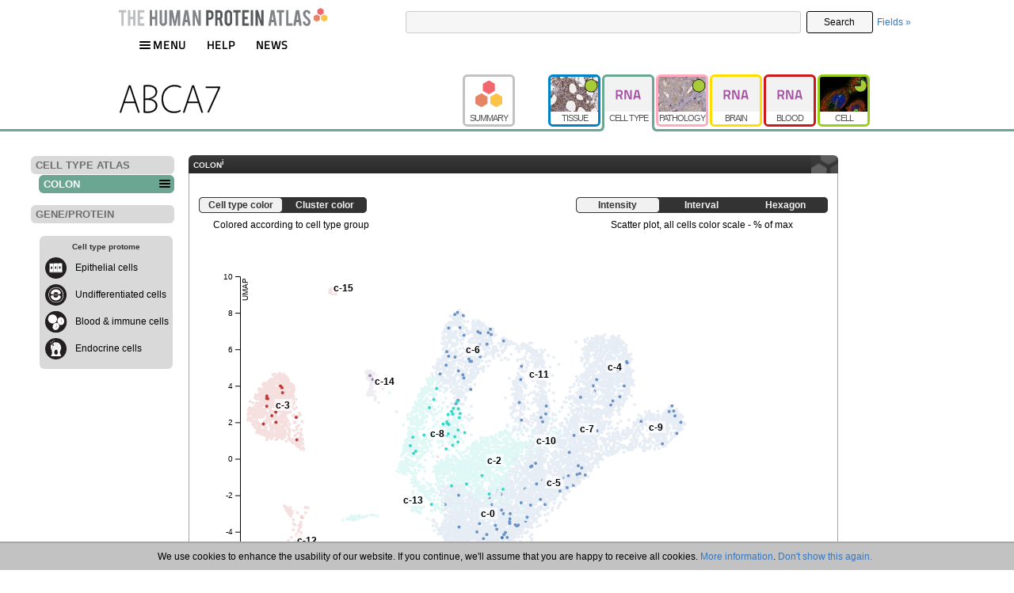

--- FILE ---
content_type: text/css
request_url: https://v20.proteinatlas.org/common.css?v=1605889534
body_size: 8403
content:
/**********/
/*## Base */

@font-face {
	font-family: 'ConVegur';
	src: url('fonts/vegur-regular.eot');
	src: local('?'), url('fonts/vegur-regular.woff') format('woff'), url('fonts/vegur-regular.ttf') format('truetype'), url('fonts/vegur-regular.svg') format('svg');
}
@font-face {
	font-family: 'ConVegur';
	src: url('fonts/vegur-light.eot');
	src: local('?'), url('fonts/vegur-light.woff') format('woff'), url('fonts/vegur-light.ttf') format('truetype'), url('fonts/vegur-light.svg') format('svg');
	font-weight: lighter;
}
@font-face {
	font-family: 'ConVegur';
	src: url('fonts/vegur-bold.eot');
	src: local('?'), url('fonts/vegur-bold.woff') format('woff'), url('fonts/vegur-bold.ttf') format('truetype'), url('fonts/vegur-bold.svg') format('svg');
	font-weight: bold;
}
/* latin-ext */
@font-face {
  font-family: 'Titillium Web';
  font-style: normal;
  font-weight: 400;
  src: local('Titillium Web Regular'), local('TitilliumWeb-Regular'), url(https://fonts.gstatic.com/s/titilliumweb/v6/NaPecZTIAOhVxoMyOr9n_E7fdM3mDbRS.woff2) format('woff2');
  unicode-range: U+0100-024F, U+0259, U+1E00-1EFF, U+2020, U+20A0-20AB, U+20AD-20CF, U+2113, U+2C60-2C7F, U+A720-A7FF;
}
/* latin */
@font-face {
  font-family: 'Titillium Web';
  font-style: normal;
  font-weight: 400;
  src: local('Titillium Web Regular'), local('TitilliumWeb-Regular'), url(https://fonts.gstatic.com/s/titilliumweb/v6/NaPecZTIAOhVxoMyOr9n_E7fdMPmDQ.woff2) format('woff2');
  unicode-range: U+0000-00FF, U+0131, U+0152-0153, U+02BB-02BC, U+02C6, U+02DA, U+02DC, U+2000-206F, U+2074, U+20AC, U+2122, U+2191, U+2193, U+2212, U+2215, U+FEFF, U+FFFD;
}

body, div, span, input, button, textarea, label, table, td, th, tr, a, h1, h2, h3, h4 {
	/*font-family: verdana, arial, helvetica;*/
	font-family: Arial, Verdana, sans-serif;
	font-size: 12px;
	margin: 0px;
	padding: 0px;
}
a {
	text-decoration: none;
	color: #3777bc;
}
a:hover {
	text-decoration: underline;
	color: #58b5ec;
}
.small * {
	font-size: 10px;
	line-height: 12px;
}

body {
	background-color: white; 
}

table, td, th, tr {
/*	border: 1px solid black; */
	border: none; 
	border-collapse: collapse;
	text-align: left;
}
th,
th > span,
th > div,
th > b,
th > a {
	font-size: 10px;
}
th {
	font-weight: bold;
	padding: 4px 3px 2px 5px;
}
th.sub_head {
	padding: 3px 3px 3px 5px;
}
td {
	border: 0;
	font-weight: normal;
}
img {
	border: 0;
}

b.block {
	display: block;
}
td.center, th.center, div.center, p.center, b.center {
	text-align: center;
}
td.keywidth, th.keywidth {
	min-width: 112px;
	max-width: 112px;
	width: 112px;
}
td.keywidth_plus, th.keywidth_plus {
	min-width: 132px;
	max-width: 132px;
	width: 132px;
}
td.left, th.left {
	text-align: left;
}
td.right, th.right, span.right {
	text-align: right;
}
table tbody tr td.top,
table tbody tr th.top {
	vertical-align: top;
}
td.middle, th.middle {
	vertical-align: middle!important;
}
td.bottom, th.bottom {
	vertical-align: bottom;
}
td.nowrap, th.nowrap, div.nowrap {
	white-space: nowrap;
}
td.nopadd,
th.nopadd,
table.nopadd td,
table.nopadd th {
	padding: 0px!important;
}
td.padd, th.padd {
	padding: 5px;
}
table tr td.padd2, table tr th.padd2, .padd2 {
	padding: 2px;
}
table tr td.padd10, table tr th.padd10, .padd10 {
	padding: 10px;
}
td.white,
th.white,
table.white tr td,
table.white tr th,
table.white,
a.white {
	background-color: #ffffff!important;
}
td.italic,
th.italic,
table.italic tr td,
table.italic tr th,
table.italic,
a.italic {
	font-style: italic;
}
td.black, th.black {
	background-color: black;
}

table.margin_bottom {
	margin-bottom: 50px;
}
table.margin_bottom_index {
	margin-bottom: 25px;
}
table.margin_right {
	margin-right: 5px;
}

td.atlascol {
	max-width: 60px;
}
td.atlascol a {
	display: block;
	position: relative;
}
td.atlascol div {
	position: absolute;
	top: 2px;
	right: 3px;
}
/************************/
/*## Headers */
h1 {
	font-size: 18px;
	margin-bottom: 14px;
}
h2 {
	font-size: 16px;
	margin-top: 25px;
	margin-bottom: 16px;
}
h3, h3 span {
	font-size: 14px;
	margin-top: 25px;
	margin-bottom: 10px;
}
h3.larger, h3.larger span {
	font-size: 18px;
}
h3 p span {
	font-size: 14px;
	margin-bottom: 10px;
}
h4 {
	font-size: 12px;
	display: inline;
}

/************************/
/*## Main table */
table.main_table {
	width: auto;
	margin: auto;
	position: relative;
	top: 90px;
	min-height: 760px;
}
table.main_table td {
	vertical-align: top;
	background-color: #fff;
	/*text-align: left;*/
}

/*************/
/*## Legend */
.sticky {
  position: -webkit-sticky;
  position: -moz-sticky;
  position: -ms-sticky;
  position: -o-sticky;
  position: sticky;  
}

table.main_table td.legend {
	vertical-align: middle;
	padding-bottom: 45px;
	padding-left: 19px;
}

div.legend_div {
	float: right;
	clear: both;
	margin-top:15px;
	background-color: #D9D9D9;
	border-radius: 6px;
	padding: 8px 0px;
	
}
div.legend_div.block {
	float: none;
}
div.legend_div b {
	display: block;
	color: #333333;
	font-weight: bold;
	font-size: 10px;
	text-align: center;
	margin-bottom: 5px;
	padding: 0px 5px;
}
div.legend_div a {
	color: #000;
	display: block;
	padding: 3px 10px;
	line-height: 19px;
}
div.legend_div a:hover {
	text-decoration: none;
	background-color: #c5dfbc;
}
div.legend_div a.selected {
	background-color: #b4d7af;
}
body div.legend_div a.proteome,
body div.legend_div a.dictionary {
	display: table;
	width: 100%;
	height: 34px;
}
body div.legend_div a.proteome > div,
body div.legend_div a.dictionary > div {
	display: table-cell;
	background-color: transparent;
	vertical-align: middle;
	line-height: 13px;
}
body div.legend_div a.proteome > div.link_image, body div.legend_div a.dictionary > div.link_image {
	background-position: 7px 50%;
	background-repeat: no-repeat;
	background-size: auto 28px;
	width: 40px;
}
body div.legend_div a.proteome > div.link_text,
body div.legend_div a.dictionary > div.link_text {
	padding: 3px 5px 3px 5px;
	white-space: break-spaces;
}
/*body div.legend_div.normal_dictionary a.dictionary div,*/
/*body div.legend_div.pathology_dictionary a.dictionary div,*/
/*body div.legend_div.expression_dictionary a.dictionary div {*/
/*	padding-left: 64px;*/
/*}*/
/*body div.legend_div.normal_dictionary a.dictionary,*/
/*body div.legend_div.pathology_dictionary a.dictionary,*/
/*body div.legend_div.expression_dictionary a.dictionary {*/
/*	background-size: auto 28px;*/
/*}*/

.legend_left {
	margin:0px 210px;
}
table.legend_left > tbody > tr:nth-child(1) > th:nth-child(1) {
	position: relative;
	padding: 0px;
}
th.legend_left,
td.legend_left {
	position: relative;
}

/*********************/
/*## Atlas nav css   */

.tabrow {
	position: absolute;
	right: 42px;
	margin: 0px;
	text-align: left;
	list-style: none;
	line-height: 1.5;
	/*height: 72px;
	/*overflow: hidden;*/
	font-size: 12px;
	background-color: transparent;
	display: inline;	
	/*padding-left: 450px;*/
	letter-spacing: -1px;
	padding-inline-start: 0px;
}
.tabrow li {
	background-size: 60px 5px, 60px 60px;
	background-repeat: no-repeat, no-repeat;
	background-position: bottom, top;
	display: inline-block;
	position: relative;
	border-radius: 6px;
	/*box-shadow: 0 3px 3px rgba(0, 0, 0, 0.4), inset 0 1px 0 #FFF;*/
	width: 60px;
	height: 60px;
	vertical-align: top;
}
.tabrow li p {
	text-align: center;
	font-size: 11px;
	position: absolute;
	display: block;
	top: 33px;
	background-color: #FFF;
	width: 60px;
	height: 16px;
	vertical-align: top;
	border-bottom-left-radius: 3px;
	border-bottom-right-radius: 3px;
}
.tabrow li.selected {
	z-index: 2;
	border-bottom-color: #FFF;
}
.tabrow li.selected p {
	border-radius: 0;
	height: 26px;
}
.tabrow li.selected p:before , .tabrow li.selected p:after {
	position: absolute;
	border-bottom: 4px solid #FFF;
	width: 6px;
	height: 6px;
	content: " ";
	z-index: 14;
}
.tabrow li.selected p:before {
	left: -6px;
	bottom: -3px;
	border-right: 3px solid #FFF;
	border-bottom-right-radius: 12px;
}
.tabrow li.selected p:after {
	right: -6px;
	bottom: -3px;
	border-left: 3px solid #FFF;
	border-bottom-left-radius: 12px;
}
.tabrow a {
	color: #555;
	text-decoration: none;
}

.tabrow li:before, .tabrow li:after {
	position: absolute;
	width: 5px;
	height: 10px;
	content: " ";
	bottom: -7px;
}
.tabrow li:before {
	left: -8px;
	border-bottom-right-radius: 6px;
	/*border-width: 0 3px 3px 0;
	box-shadow: 2px 2px 0 #f2f2f2;*/
}
.tabrow li:after {
	right: -8px;
	border-bottom-left-radius: 6px;
	/* border-width: 0 0 3px 3px;
	box-shadow: -2px 2px 0 #f2f2f2; */
}

.tabrow li.summary {
	margin-right: 40px;
	background-size: 60px 5px, 34px 50px;
	background-position: bottom, top;
	background-position-y: 0px, 4px;
}
.tabrow li div {
	padding-top: 2px;
	padding-left: 42px;
}

/************************/
/*## Page Header/Footer */
div.atlas_header, div.atlas_border {
	position: relative;
	width: 100%;
	height: 96px;
	top: 70px;
}
div.atlas_border {
	height: 0px;
}
div.atlas_header div.gene_name {
	z-index: 10;
	font-family: ConVegur, Helvetica, Arial, sans-serif;
	font-weight: normal;
	font-style: normal;
	font-size: 37pt;
	-webkit-text-stroke: 0.3px;
	display: inline;
	margin-left: 10px;
}
div.atlas_header div.atlas_nav {
	position: relative; 
	left: 0px;
	top: 14px;
	width: 1000px;
	margin: auto;
	padding-top: 10px;
	white-space: nowrap;
}

div.page_header {
	position: relative;
	width: 100%;
	height: 50px;
	top: 0px;
	left: 0px;
	background-color: white;
	min-width: 1010px;
}
div.page_header div.about {
	vertical-align: middle; 
	font-size: 14px;
	white-space: nowrap;
	position: relative;
	top: -2px;
	padding-left: 30px;
}

div.atlas_border:before {
	position: absolute;
	content: " ";
	width: 100%;
	bottom: 0;
	left: 0;
	z-index: 1;
}

div.about_help a, div.about span {
	color: #000000;
	font-weight: bold;
	letter-spacing: 1px;
	font-size: 14px;
	text-decoration: none;
	font-family: 'Titillium Web', arial, sans-serif;
}
div.about_help a:hover {
	color: #888888;
}

div.page_header div.dotted_line {
	bottom: 0px;
}
/* IE 6 fix */
*html div.page_header div.dotted_line {
	bottom: -12px;
}
div.page_footer {
	position: relative;
	width: 100%;
	height: 190px;
	top: 73px;
	background-color: transparent;
	margin-top: 23px;
	margin-bottom: 5px;
	background-repeat: repeat-x, repeat-x;
	background-image: url('/images_static/bg_shade_top_about.gif'), url('/images_static/bg_shade_bottom_long.gif');
	padding-top: 10px;
}

div.page_footer .footer_bottom {
	height: 73px;
	position: absolute;
	bottom: 0px;
	width: 100%;
}

div.page_footer div.footer_left div {
	position: relative;
	display: inline-block;
	vertical-align: top;
}

div.page_footer .footer_left ul {
	list-style: none;
	margin-top: 0px;
}


div.page_footer .footer_left span {
    border-radius: 6px;
    display: block;
    position: relative;
    width: 180px;
    color: #B1B1B1;
    font-weight: bold;
    margin: 1px;
}

div.page_footer .footer_left span a {
  color: #6C6C6C;
  text-decoration: none;
  display: block;
  padding: 4px;
  font-size: 13px;
  padding-left: 6px;
}

div.page_footer .footer_left span a:hover {
	color: #000000;
	text-decoration: none;
}

div.page_footer .column ul {
	padding: 0 20px 0 0;
}

div.page_footer p {
    padding-left: 7px; /*47px*/
	margin: 28px 0 0;
    font-style: italic;
    font-size: 10px;
    font-weight: bold;
    color: #404040;
    text-decoration: underline;    
}

div.page_footer .footer_content {
	width: 1000px;
	margin: auto;	
}

div.page_footer .footer_right {
	float: right;
	position: relative;
	text-align: right;
	top: 40px;
}

div.page_footer .social_link:hover {
	opacity: 0.6;
	cursor: pointer;
}

.inline {
	display: inline-block;
}
.va-top {
	vertical-align: top;
}


/**********/
/*## Menu */
div.menu {
	float: left;
	width: 180px;
	height: 100%;
	white-space: nowrap;
/*	font-size: 14px; */
	margin-top: 0;
	margin-left: 5px;
	margin-right: 10px;
}
div.menu p {
	padding-left: 7px;
	margin: 0px;
	margin-top: 28px;
	margin-bottom: 2px;
	font-style: italic;
	font-size: 10px; 
	font-weight: bold;
	color: #404040;
}
div.menu > span,
div.menu #tissue_menu div > span {
	border-radius: 6px;
	display: block;
	position: relative;
	width: 181px;
	color: #B1B1B1;
/*	font-size: 10px; */
  background-color: #D9D9D9;
	font-weight: bold; 
	margin: 1px;
}
div.menu span a > span {
	text-overflow: ellipsis;
	overflow: hidden;
	background-color: transparent;
	font-size: 13px;
	display: inherit;
} 
div.menu span a, div.menu span b {
	display: block;
	padding: 4px;
	font-size: 13px;
	padding-left: 6px;
	font-weight: bold;
}
div.menu span a,
div.dropdown li.nav-link a,
div.dropdown-content-test li.nav-link a {
	color: #6C6C6C;
	text-decoration: none;
}
div.dropdown li.nav-link a:hover {
	color: white;	
}

div.menu span a:hover {
	color: #000000;
	text-decoration: none;
}
div.menu span.active {
	background-color: #AEAEAE;
}
div.menu span.active a.dark_color,
div.menu span.active a.dark_color > span {
	color: black; /* #6C6C6C; */
}
div.menu span.active a, div.dropdown span.active a {
	color: white;
}

/*************/
/*## Tooltip */
.ui-tooltip.tooltip .ui-tooltip-content {
	text-align: left;
	font-size: 10px;
}

.tooltip td.score_center, .tooltip th.score_center{
	text-align: center;
	font-size: 9px;
	padding-left: 4px;
	padding-right: 4px;
}
.tooltip td.score {
	text-align: left;
	font-size: 9px;
	padding-right: 4px;
}

.ui-tooltip.tooltip {
	margin-top: 0;
	padding: 10px;
  color: white;
	background: rgba(51, 51, 51, 0.9);
  border-radius: 5px;
  max-width: 600px;
	text-align: left;
	cursor: default;
	border: none;
}

.tooltip a {
	color: #67a7ec;
}
.hastip.tooltip {
	z-index: 1000;
}	
.hastip.tooltip:after {
   content: "";
   margin-top: 1px;
   display: block;
   position: absolute;
   top: -9px;
   bottom: auto;
   left: 6px;
   width: 0;
   border-width: 0 8px 8px;
   border-style: solid;
   border-color: rgba(51,51,51, 0.9) transparent;
}


/*****************/
/* Term edit iFrame */
div.edit_frame_container {
	width: 100%;
	height: 100%;
	position: relative;
	top: 0;
	left: 0;
	z-index: 1000;
	display: none;		
}

#term_edit_frame {
	position: relative;
	width: 100%;
	height: 100%;
}

.edit_frame_inner_container {
	width: 600px;
	height: 500px;
	z-index: 1001;
	background-color: white;
}

.overlay_shade {
   background-color: black;
   position: fixed;
   top: 0px;
   left: 0px;
   width: 100%;
   height: 100%;
   z-index: 999;
   -moz-opacity: 0.7;
   opacity: 0.7;
   filter: alpha(opacity=70);
}



/*****************/
/*## Buttons */
button.close_button {
	position: absolute;	
	z-index: 1002;
	right: 2px;
	top: 3px;
	width: 100px;	
	/*color: black;
	font-size: 16px;
	background-color: lightgrey;*/	
	text-align: center;
	line-height: 35px;
	cursor: pointer;
}

button:not(#cboxClose) {
	border: 1px solid black;
	background-color: #f6f6f6;
	-moz-border-radius: 5px;
	-webkit-border-radius: 5px;
	border-radius: 5px;
	-khtml-border-radius: 5px;
	font-weight: normal;
	width: 86px;
	font-size: 12px;
	line-height: 1.4;
	padding: 2px;
	margin: 2px;
}
button.inactive {
	color: #999999;
	background-color: #ccc;
}
button {
	cursor: pointer;
}
#searchButton:hover {
	background-color: #c2c2c2;
}
a.button {
	color: #000;
	font-weight: bold;
	font-style: italic;
	cursor: pointer;
}
a.button:hover {
	color: #333;
}

/*****************/
/*# colorbox */
#cboxLoadingOverlay, #cboxContent {
	background-color: #fff!important;
}
#cboxLoadingGraphic{
	background:url(/images_static/loading.gif) no-repeat center center!important;
}

/*****************/
/*## Table Types */
/* Head */
table th.head:last-child,
table th.head.last {
	background-image: url('/images_static/hexagon_dark.gif'), linear-gradient(to bottom, #3b3b3b, #282828);
	background-repeat: no-repeat;
	background-position: right top;
	padding-right: 35px;
}
table th.head span,
table th.head div,
table th.head_nohex span,
table th.head_nohex div {
	font-size: 10px;
}
table tbody tr th.head,
table tbody tr th.head_nohex {
	background: linear-gradient(to bottom, #3b3b3b, #282828);
	color: #f2f2f2;
	height: 19px;
	white-space: nowrap;
	font-size: 10px;
	padding: 2px 6px 2px 6px;
	border: none;
}

/* Padd */
table.padd, table.padd td {
	padding: 5px;
}

/* Nowrap */
table.nowrap, table.nowrap td, table.nowrap th {
	white-space: nowrap;
}

/* Dark */
table.dark, table.dark td {
	border-color: #d2d2d2;
}
table.dark th {
	background-color: #c2c2c2;
	border-color: #c2c2c2;
}
table.dark td {
	line-height: 1.5;
}

table.dark th.organ {
	vertical-align: middle;
	font-size: 12px;
	padding: 3px 0px 0px 5px;
	border-bottom: 0;
}
table.dark th.sub_head {
	background-color: #AEAEAE;
	vertical-align: top;
	font-size: 11px;
}
table.dark th a.help, table.index_light th a.help {
	font-size: 11px;
	color: #808080;
	text-decoration: none;
	margin: 0px 4px 0px 4px;
	padding: 0px;
	white-space: nowrap;
	display: inline-block;
}
table.dark th a.help:hover {
	color: #f2f2f2;
}
table.dark tr.normal_odd td {
	background-color: #CCCCCC;
}
table.dark tr.normal_even td {
	background-color: #DDDDDD;
}
.normal_even:hover td {
	cursor: pointer;
}
table.dark tr td.not_done {
	background-color: #EEE;
	color: #AAA;
	font-size: 10px;
	text-align: center !important;
}
table.dark tr td.not_done a {
	background-color: #EEE;
	color: #AAA;
	font-size: 10px;
	text-align: center !important;
}
table.index_light th a.help:hover {
	color: #464646;
}
table.tight td.tight, table.tight td.tight a {
	padding: 2px;
	padding-left: 5px;
	padding-right: 5px;
}
table.staticwidth th {
	width: 110px;
}

th p span {
	font-size: 10px;
}

.hastip sup.help_i {
	font-size: 9px;
	line-height: normal;
}

.hastip:hover sup.help_i {	
	color: white;
}

th.head .hastip:hover sup.help_i {	
	color: darkgray;
}

table.darkheader_white td .hastip:hover sup.help_i {	
	color: darkgray;
}

sup.help_i.red {
	color: red;
}

.hastip {
	cursor: pointer;
}

/*****************/
/*## Slide */
div.slide {
	overflow: hidden;
	position: relative;
	border-bottom: 1px solid #A6A6A6;
}
div.help_text {
	padding: 10px;
	white-space: normal;
	/*
	min-width: 300px;
	max-width: 50%;
	*/
}
div.help_text h3 {
	margin-bottom: 2px;
	font-size: 12px;
}
div.help_text, div.help a {
	font-weight: normal;
	font-size: 11px;
}

/* Light */
table.light, table.light th, table.light td{
	border-color: #EAEAEA;
	line-height: 1.5;
}
table.light th {
	background-color: #c2c2c2;
	border-bottom: 1px solid #D9D9D9;
	color: #333333;
}
table.light th.head {
	background-color: #e3e3e3;
	background-image: url('/images_static/th_bg.gif');
	background-repeat: repeat-x;
	vertical-align: top;
}
/* Lighter */
table.lighter, table.lighter th, table.lighter td{
	border-color: #EAEAEA;
/*	margin-bottom:10px; */
}
table.lighter th {
	background-color: #f0f0f0;
	color: #666666;
}
table.lighter th.head {
	background-color: #e3e3e3;
	background-image: url('/images_static/th_bg_lighter.gif');
	background-repeat: repeat-x;
	vertical-align: top;
}

/* darkheader_lightbg */
table.darkheader_lightbg, table.darkheader_lightbg th, table.darkheader_lightbg td{
	border-color: #d2d2d2;
	/* background-color: #fafafa; */
}
table.darkheader_lightbg th {
	background-color: #fafafa;
	color: #000000;
}
table.darkheader_lightbg td {
	line-height: 1.5;
}
table.darkheader_lightbg th.head {
	color: #f2f2f2;
	background-color: #e3e3e3;
	background-image: url('/images_static/th_bg_dark.gif');
	background-repeat: repeat-x;
	vertical-align: top;
	height: 23px;
}
table.darkheader_lightbg th.organ {
	vertical-align: middle;
	font-size: 12px;
	padding: 3px 0px 0px 5px;
	border-bottom: 0;
}
table.darkheader_lightbg th a.help {
	font-size: 11px;
	color: #808080;
	text-decoration: none;
	margin: 4px 4px 4px 4px;
	padding: 0px;
	white-space: nowrap;
	display: inline-block;
}
table.darkheader_lightbg th a.help:hover {
	color: #f2f2f2;
}
table.darkheader_lightbg tr td.not_done {
	background-color: #fafafa;
	color: #AAA;
	font-size: 10px;
	text-align: center !important;
}
table.darkheader_lightbg tr td.not_done a {
	background-color: #fafafa;
	color: #AAA;
	font-size: 10px;
	text-align: center !important;
}


/* darkheader_white */
table.darkheader_white {
	width: 100%;
}
table.darkheader_white,
table.darkheader_white tr td {
	border-color: #a3a3a3;
	background-color: #ffffff;
	border-collapse: separate; 
	border-spacing: 0px 0px;
}
table.darkheader_white tr th {
	background-color: #c2c2c2;
	border-color: #c2c2c2;
}
table.darkheader_white td {
	line-height: 1.5;
}
table.darkheader_white tr td:first-child {
	border-left: 1px solid #a3a3a3;
}
table.darkheader_white tr td:last-child {
	border-right: 1px solid #a3a3a3;
}
table.darkheader_white tr:last-child td {
	border-bottom: 1px solid #a3a3a3;
}
table.darkheader_white th.organ {
	vertical-align: middle;
	font-size: 12px;
	padding: 3px 0px 0px 5px;
	border-bottom: 0;
}
table.darkheader_white th a.help {
	font-size: 11px;
	color: #808080;
	text-decoration: none;
	margin: 4px 4px 4px 4px;
	padding: 0px;
	white-space: nowrap;
	display: inline-block;
}
table.darkheader_white th a.help:hover {
	color: #f2f2f2;
}
table.darkheader_white tr td.not_done {
	background-color: #ffffff;
	text-align: center !important;
}
table.darkheader_white tr td.not_done div {
	display: table;
	background-color: #FAFAFA;
	color: #AAA;
	font-size: 10px;
	width: 100%;
	height: 12px;
	line-height: 1.2;
	vertical-align: top;
	text-align: center !important;
}


/* Index light */
table.index_light th {
	background-color: #ececec;
	color: #888888;
}

table.index_dark {
	background-color: #111111;
	color: #f0f0f0;
}

table.index_light th.head:last-child,
table.index_light th.head.last {
	background-image: url('/images_static/hexagon_lighter.gif'), linear-gradient(to bottom, #ececec, #e7e7e7);
	background-repeat: no-repeat;
	background-position: right top;
	padding-right: 35px;
}
table.index_light tbody tr th.head {
	background: linear-gradient(to bottom, #ececec, #e7e7e7);
	color: #888888;
	height: 19px;
	white-space: nowrap;
	font-size: 10px;
	padding: 2px 6px 2px 6px;
	border: none;
	border-bottom: 1px solid #e3e3e3;
}

table.dark,
table.light,
table.lighter,
table.index_light {
	/*margin-bottom: 20px;*/
	width: 100%;
}
table.dark td,
table tr.dark td,
table.light td,
table.lighter td {
	padding: 2px 5px 2px 5px;
	background-color: #d9d9d9;
}
table.index_light td,
table.index_dark td {
	padding: 0px 0px 0px 5px;
}
table.index_light td, div.index_light {
	background-color: #f0f0f0;
}
div.index_light {
	padding: 10px 20px;
	border-radius: 6px;
}

table.menu_margin, div.menu_margin {
	margin: 0 190px;
}

/* Border */
table.border td:first-child,
table.border th:first-child {
	border-left: none;
}
table.border th,
tr.border th {
	border-left-width: 1px;
	border-left-style: solid;
}
table.border tr td,
table.border tr th,
tr.border tr td {
	border-left-width: 1px;
	border-left-style: solid;
	border-top-width: 1px;
	border-top-style: solid;
	vertical-align: middle;
	border-bottom-width: 1px;
	border-bottom-style: solid;
}
table.border tr:last-child td,
table.border tr:last-child th,
tr.border:last-child td {
	border-bottom: none;
}
table.border tr.odd td {
	background-color: #FFFFFF;
}
table.border tr.odd_light td {
	background-color: #E2E2E2;
}
table.border tr.hover td,
table.border td.hover,
#searchResult tbody.searchResult tr:hover td {
	cursor: pointer;
	background-color: #c5dfbc;
	border-top: 1px solid #a1b89b;
	border-bottom: 1px solid #a1b89b;
}
table.border tr.hover a,
table.border td.hover a {
	text-decoration: none;
	color: #000000;
}
a.no_styled_a,
.no_styled_a a,
table.no_styled_a a,
th.no_styled_a a,
tbody.no_styled_a a,
td.no_styled_a a {
	text-decoration: none;
	color: #000000;
}

/* Noborder */
table.noborder,
table.noborder td,
tr.noborder th,
tr.noborder td,
td.noborder,
th.noborder {
	border: none!important;
}
table.noborder tr.hover td,
table.noborder td.hover {
	cursor: pointer;
	background-color: #c5dfbc;
}
table.noborder tr.hover a,
table.noborder td.hover a {
	text-decoration: none;
	color: #000000;
}

.summary_summary > table {
	margin-bottom: 25px;
}
.summary_summary a.rounded {
	margin: 5px 0px 5px 5px;
}

.tissue_summary > table {
	margin-bottom: 25px;
}

.pathology_summary > table, .pathology_detail > table {
	margin-bottom: 25px;
}

td.spacer {
	width: 12px;
}

/* Round */
table.round tr:first-child th:first-child,
table.round tr:first-child td:first-child,
th.roundtop,
th.roundtopleft,
td.roundtop,
tr.roundtop > td:first-child {
	border-top-left-radius: 6px;
}
table.round tr:first-child th:last-child,
table.round tr:first-child td:last-child,
th.roundtop,
th.roundtopright,
td.roundtop,
tr.roundtop > td:last-child {
	border-top-right-radius: 6px;
}
table.round tr:last-child th:first-child,
table.round tr:last-child td:first-child,
th.roundbottom,
th.roundbottomleft,
td.roundbottom,
tr.roundbottom > th:first-child,
tr.roundbottom > td:first-child {
	border-bottom-left-radius: 6px;
}
table.round tr:last-child th:last-child,
table.round tr:last-child td:last-child,
th.roundbottom,
td.roundbottom,
td.roundbottomright,
tr.roundbottom > th:last-child,
tr.roundbottom > td:last-child {
	border-bottom-right-radius: 6px;
}


/**************/
/*## TH text Types */
th.darkgrey { 
	background-color: #333333; 
}
th.grey { 
	background-color: #c2c2c2; 
}
th.lightgrey {
	background-color: #d9d9d9; 
	color: #333333;
}
th.lightergrey {
	background-color: #f2f2f2;
	color: #666666;
}

/********************/
/*## Validation Div */
div.validation_icon, div.reliability_icon, div.no_score_icon, div.score_icon {
	display: inline-block;
	position: relative;
	margin: 2px;
}
div.score_icon, div.no_score_icon {
	border: 1px solid black;
	width: 15px;
	height: 15px;
}
div.reliability_icon {
	width: 17px;
	height: 20px;
}
div.validation_icon {
	width: 17px;
	height: 17px;
}
div.large {
	width: 14px;
	height: 14px;
}
div.normal {
	width: 12px;
	height: 12px;
}
div.small {
	width: 9px;
	height: 9px;
}
div.xsmall {
	width: 7px;
	height: 7px;
}

div.no_score_icon {
	border: 1px solid transparent;
}
/* IE 6 fix */
*html div.no_score_icon {
	border-color: pink;
	filter: chroma(color=pink);
}

div.validation_icon img, div.reliability_icon img, div.score_icon img {
	display: block;
	width: 100%;
	height: 100%;
}

div.validation_icon div, div.reliability_icon div, div.score_icon div, div.no_score_icon div {
	position: absolute;
	left: 0px;
	top: 0px;
	padding-top: 3px;
	font-size: 8px;
	text-align: center;
	vertical-align: middle;
	width: 100%;
	height: 100%;
}

/*************/
/*## Bar div */
div.bar {
	white-space: nowrap;
	border: 1px solid black;
	font-size: 1px;
	position: relative;
	display: inline-block;
}
div.bar img {
	position: relative;
	display: inline;
	height: 15px;
	width: 15px;
}
div.bar_scale {
	position: absolute;
	font-weight: normal;
	font-size: 10px;
	color: #000;
}
div.bar_scale div {
	height: 5px;
	border-left: 1px solid #000;
	width: 0px;
	position: relative;
	margin-bottom: 5px;
}

div.bar_scale div span{
	height: 5px;
	position: relative;
	font-size: 10px;
	top: 4px;
	left: -5px;
}

/************/
/*## Corner */
DIV.corner {
	position: relative;
	width: 100%;
}
DIV.corner IMG, DIV.corner DIV.details {
	position: absolute;
	padding: 0px;
	margin: 0px;
}
/* IE 7 hack */
*:first-child+html DIV.corner DIV.details {
	width: 160px;
	white-space: nowrap;
	text-align: center;
	top: 1px;
	padding-bottom: 1px;
}
*:first-child+html DIV.corner IMG.bottom {
	bottom: -1px;
}

/* IE 6 hack */
*html DIV.corner DIV.details {
	width: 160px;
	white-space: nowrap;
	text-align: center;
	top: 1px;
	padding-bottom: 1px;
	padding-right: 1px;
	right: -1px;
}
*html DIV.corner IMG.bottom {
	bottom: -1px;
}
*html DIV.corner IMG.right {
	right: -1px;
}

DIV.corner IMG.top {
	top: 0px;
}
DIV.corner IMG.bottom {
	bottom: 0px;
}
DIV.corner IMG.right {
	right: 0px;
}
DIV.corner IMG.left {
	left: 0px;
}
DIV.corner DIV.details {
	right: 0px;
	background-color: #3b3b3b;
	background-image: url('/images_static/more_data_bg_gradient.gif');
	background-position: top;
	background-repeat: repeat-x;
}
DIV.corner DIV.details A {
	color: #f2f2f2;
	font-size: 10px;
	display: block;
	padding-top: 8px;
	padding-left: 11px;
	padding-right: 11px;
	padding-bottom: 5px;
}
DIV.corner DIV.details A:hover {
	color: #c5dfbc;
	text-decoration: none;
}

.rounded_top {
	border-top: 1px solid;
	border-top-left-radius: 5px;
	border-top-right-radius: 5px;
}

/* Rounded image corners */
DIV.rounded, a.rounded {
	border-radius:7px;
	background-repeat:no-repeat;
}
a.rounded {
	display: inline-block;
	background-size: 100%;
	position: relative;
}
DIV.rounded_normal {
	width: 100px;
	height: 100px;
	background-size: 100px 100px;
}
a.rounded_pathology {
	width: 125px;
	height: 125px;
	background-size: 100%;
	font-weight: bold;
}
.rounded_pathology svg.kaplanplot .axis .tick {
	display: none;
}
a.rounded svg .axis .tick {
	display: none;
}
DIV.rounded_learn {
	width: 200px;
	height: 200px;
	background-size: 200px 200px;
}

/* carousel image divs */
DIV.div_carousel {
	background-repeat:no-repeat;
	width:121px;
	height:79px;
	background-size:121px 79px;
}

/************/
/*## Hacks */

th.cell_summary {
	min-width: 100px;
}
/* IE 7 hack */
*:first-child+html th.cell_summary {
	width: 180px;
}
/* IE 6 hack */
*html th.cell_summary {
	width: 180px;
}


/*****************/
/*## slideToggle */
DIV.slideToggle {
	display: inline-block;
	margin: 2px;
	line-height: normal;
	background-color: #333333;
	-moz-border-radius: 5px;
	-webkit-border-radius: 5px;
	border-radius: 5px;
	-khtml-border-radius: 5px;
}
DIV.slideToggle DIV {
	display: inline-block;
	padding: 2px;
	white-space: nowrap;
	text-align: center;
	font-weight: bold;
	background-color: #333333;
	color: #f1f1f1;
	cursor: pointer;
	
	border: solid #333333 1px;
	-moz-border-radius: 5px;
	-webkit-border-radius: 5px;
	border-radius: 5px; /* future proofing */
	-khtml-border-radius: 5px; /* for old Konqueror browsers */
}
DIV.slideToggle DIV.active {
	background-color: #f1f1f1;
	color: #333333;
	cursor: default;
}
DIV.slideToggle DIV P{
	margin: 0px;
	padding: 0px;
}


/***********/
/*## Lanes */
table.dark td.lane, table.dark th.lane, table.dark span.lanelabel {
	background-color: #EBEBEB;
	border: none;
}

table.dark td.lane {
	width: 1px;
	padding-left: 0px;
	padding-right: 0px;
	border-bottom: 1px solid #AEAEAE;
	border-top: 1px solid #AEAEAE;
	border-left: none;
	border-right: none;
}
table.dark th.laneborder {
	border-bottom: 5px solid #C2C2C2;
	text-align: right;
}
table.dark span.lanelabel {
	margin: 0px;
	padding: 2px 5px 2px 3px;
	font-size: 10px;
	display: inline-block;
}

/************************************/
/*## RNAseq images in normal detail */
div.rnaseq_info .border-bottom {
	border-bottom: 1px solid grey;
}
div.rnaseq_info {
	width: 200px;
	padding-top: 10px;
	padding-right: 10px;
	text-align: left;
}
div.rnaseq_info .right {
	float: right;
}

img.center {
	display: block;
	margin-left: auto;
	margin-right: auto;
}

div.rnaseq_image {
	background-color: #fff;
}
div.rnaseq_image a.sample {
	width: 60px;
	height: 60px;
	position: relative;
	display: inline-block;
	margin-top: 5px;
}
div.rnaseq_image a.sample.lastImg {
	margin-right: 30px;
	margin-left: 20px;
}
div.rnaseq_image a.sample img {
	width: 100%;
	height: 100%;
	position: absolute;
	top: 0px;
	left: 0px;
}
div.rnaseq_image a.sample img.overlay {
	display: none;
	cursor: pointer;
}
div.rnaseq_image a.sample.sample_selected img.overlay {
	display: block;
}

/************************************/
/*## Cell atlas */
.cell_image_text {
	color:black;
   font-size: 11px;
   bottom: 0px;
   right: 0px;
   position: absolute;
	padding: 4px;
	margin: 0;
	background-color: rgba(255,255,255,0.4);
}

table.about_page li {
	max-width: 700px;
}


p.figure_text, p.table_legend {
	font-style: italic;
}
p.figure_text {
	margin-top: 0.5em;
}
div.figure {
	margin-top: 30px;
	margin-bottom: 30px;
}
/* temporary learn page comment */
span.learn_comment {

	font-weight: bold;
	color: red;
	/*
	display: none;
	*/
}

/*## Tables Sortable */
table.sortable thead tr .tablesorter-header {
	background-image: url('/images_static/sort_bg.gif');
	background-repeat: no-repeat;
	background-position: center right;
	cursor: pointer;
	padding-right: 25px;
}
table.sortable tr.tablesorter-filter-row td {
	background-color: #ccc;
}
table.sortable thead tr .tablesorter-headerAsc {
	background-image: url('/images_static/sort_asc.gif');
}
table.sortable thead tr .tablesorter-headerDesc {
	background-image: url('/images_static/sort_desc.gif');
}
table.sortable thead tr .sorter-false {
	background-image: none;
	cursor: default;
	padding: 4px;
}
table.sortable .tablesorter-filter {
	width: 100%;
	padding: 0px;
}
table.sortable .tablesorter-filter.disabled {
	display: none;
}
.tablesorter .filtered {
	display: none;
}

td.no_top_border {
	border-top: none !important;
}

tr.bottomborder td {
	border-bottom: 1px solid grey;
}
table.center tr td, table.center tr th {
	text-align: center;
}
/* Show more/less toggles */
a.show_hide::after {
	content: " \025BC";
}
a.show_hide.hide::after {
	content: "";
}
a.show_hide.hide::before {
	content: "\025B2  ";
}
tr.hidden, .hidden {
	display: none!important;
}
/* SlideToggles */
.show-hide::after {
	content: " \025BC";
}
.show-hide.show::after {
	content: " \025B2";
}

table.dark tr td.show_hidden {
	background-color: #AEAEAE;
}
table.dark tr td.show_hidden.grey {
	background-color: #d9d9d9;
}
td.show_hidden {
	text-align: center;
	font-weight: bold;
	cursor: pointer;
	position: relative;
}
td.show_hidden span:nth-child(2), td.show_hidden.show span:nth-child(1) {
	display: none;
}
td.show_hidden.show span:nth-child(2) {
	display: inline;
}
td.show_hidden:after {
	content: "";
	position: absolute;
	width: 100%;
	height: 35px;
	top: -35px;
	left: 0px;
	background: -webkit-linear-gradient(top, rgba(255,255,255,1), rgba(255,255,255,0)); /* For Safari 5.1 to 6.0 */
	background: -o-linear-gradient(top, rgba(255,255,255,1), rgba(255,255,255,0)); /* For Opera 11.1 to 12.0 */
	background: -moz-linear-gradient(top, rgba(255,255,255,1), rgba(255,255,255,0)); /* For Firefox 3.6 to 15 */
	background: linear-gradient(to top, rgba(255,255,255,1), rgba(255,255,255,0)); /* Standard syntax (must be last) */
	pointer-events: none;
}
td.show_hidden.grey:after {
	content: "";
	position: absolute;
	width: 100%;
	height: 35px;
	top: -35px;
	left: 0px;
	z-index: 2;
	background: -webkit-linear-gradient(top, rgba(217,217,217,1), rgba(217,217,217,0)); /* For Safari 5.1 to 6.0 */
	background: -o-linear-gradient(top, rgba(217,217,217,1), rgba(217,217,217,0)); /* For Opera 11.1 to 12.0 */
	background: -moz-linear-gradient(top, rgba(217,217,217,1), rgba(217,217,217,0)); /* For Firefox 3.6 to 15 */
	background: linear-gradient(to top, rgba(217,217,217,1), rgba(217,217,217,0)); /* Standard syntax (must be last) */
	pointer-events: none;
}
td.show_hidden.show:after {
	display: none;
}

.text_overflow {
	overflow: hidden;
	position: relative;
}
.text_fader {
	width: 100%;
	position: absolute;
	bottom: 18px;
	display: none;
}
.text_fader_show {
	background-color: rgb(255,255,255);
	width: 100%;
	position: absolute;
	bottom: 0px;
	height: 18px;
	line-height: 18px!important;
	font-style: italic;
	font-weight: bold;
	text-align: center;
	display: none;
	cursor: pointer;
}
.text_overflow_grey .text_fader_show {
	background-color: rgb(217,217,217);
}
.text_overflow_darkgrey .text_fader_show {
	background-color: rgb(194,194,194);
}
.text_fader div {
    height: 35px;
		width: 100%;
		position: absolute;
		top: -35px;
		pointer-events: none;
}
div.text_overflow .text_fader div {
    background: -webkit-linear-gradient(top, rgba(255,255,255,1), rgba(255,255,255,0)); /* For Safari 5.1 to 6.0 */
    background: -o-linear-gradient(top, rgba(255,255,255,1), rgba(255,255,255,0)); /* For Opera 11.1 to 12.0 */
    background: -moz-linear-gradient(top, rgba(255,255,255,1), rgba(255,255,255,0)); /* For Firefox 3.6 to 15 */
    background: linear-gradient(to top, rgba(255,255,255,1), rgba(255,255,255,0)); /* Standard syntax (must be last) */
		pointer-events: none;
}
div.text_overflow_grey .text_fader div {
    background: -webkit-linear-gradient(top, rgba(217,217,217,1), rgba(217,217,217,0)); /* For Safari 5.1 to 6.0 */
    background: -o-linear-gradient(top, rgba(217,217,217,1), rgba(217,217,217,0)); /* For Opera 11.1 to 12.0 */
    background: -moz-linear-gradient(top, rgba(217,217,217,1), rgba(217,217,217,0)); /* For Firefox 3.6 to 15 */
    background: linear-gradient(to top, rgba(217,217,217,1), rgba(217,217,217,0)); /* Standard syntax (must be last) */
		pointer-events: none;
}
div.text_overflow_darkgrey .text_fader div {
    background: -webkit-linear-gradient(top, rgba(194,194,194,1), rgba(194,194,194,0)); /* For Safari 5.1 to 6.0 */
    background: -o-linear-gradient(top, rgba(194,194,194,1), rgba(194,194,194,0)); /* For Opera 11.1 to 12.0 */
    background: -moz-linear-gradient(top, rgba(194,194,194,1), rgba(194,194,194,0)); /* For Firefox 3.6 to 15 */
    background: linear-gradient(to top, rgba(194,194,194,1), rgba(194,194,194,0)); /* Standard syntax (must be last) */
		pointer-events: none;
}
tr.odd td {
	background-color: #E2E2E2;
}
table.bold td,
td.bold,
.bold {
	font-weight: bold;
}

/* tissue summary popup */
div.tissuepop {
  background-color: #FFFFFF;
  border: 1px solid #999999;
  cursor: default;
  display: none;
  margin-top: -4px;
  position: absolute;
  text-align: left;
  width:465px;
  z-index:50;
}
div.tissuepop td {
	height: 20px;
}

/* tissue detail */
span.not_done div {
	width: 150px; 
	height: 1px; 
	background-color: transparent;
	color: #666666;
	text-align: center;
	font-size: 10px;
	vertical-align: bottom;
}

/* Tabs */
div.tabs {
	overflow: hidden;
	position: relative;
	display: inline-block;
	margin-top: 5px;
	text-align: left;
	white-space: nowrap;
}
a.tab_scroll_left, a.tab_scroll_right {
	position: relative;
	top: -10px;
	font-size: 14px;
	display: inline-block;
	/*padding: 2px 2px;*/
	padding: 0px 4px;
}
div.tab_content {
	background-color: #fff;
	line-height: normal;
}
div.tab_content.tab_border {
	border: 1px solid #c2c2c2;
	border-top: none;
	border-bottom-left-radius: 5px;
	border-bottom-right-radius: 5px;
}

div.tabs span.tab {
	display: inline-block;
	line-height: 18px;
	margin: 0px 3px;
	padding: 0px 3px;
}
span.tab div span {
	cursor: pointer;
}
span.tab.selected div span {
	display: inline-block;
	background-color: #fff;
	padding: 3px;
	border-top-left-radius: 5px;
	border-top-right-radius: 5px;
}
span.tab.rotate45 div span {
	border-top-left-radius: 0px;
	border-top-right-radius: 5px;
	border-bottom-right-radius: 5px;
	padding-left: 30px;
}

th.rotate45,
span.rotate45 {
	height: 112px;
  white-space: nowrap;
}
th.rotate45 > div,
span.rotate45 > div {
  transform: 
    /* Magic Numbers */
    translate(73px, 105px)
    rotate(-45deg);
  width: 30px;
}

th.rotate90 {
	height: 100px;
  white-space: nowrap;
}
th.rotate90 div {
	transform: 
    /* Magic Numbers */
    translate(0px, 20px)
    rotate(-90deg);
  width: 10px;
}
th.r90, td.r90 {
	height: 120px;
  white-space: nowrap;
}
th.r90 > div, td.r90 > div {
	transform: 
    /* Magic Numbers */
    translate(0px, 50px)
    rotate(-90deg);
  width: 10px;
}

.margin_auto {
	display: block;
	margin: auto;
}

/* d3 barchart */
svg {
	overflow: hidden;
}
svg .plotBG {
	fill: transparent;
}
div.chartcontainer {
	width: 100%;
	display: table;
	text-align: center;
}
svg.barchart .significance-bar text {
	color: #000;
	font: 15px sans-serif;
}
svg.barchart rect.bar:hover {
	stroke: #000;
}
svg.barchart .axis path,	.axis line {
	fill: none;
	stroke: #000;
	shape-rendering: geometricPrecision;
}
.piechart svg text, .axis text, svg.barchart .legend text, svg.barchart .legend_group text, svg.scatterplot .legend text, svg.stackedchart .legend text, svg.kaplanplot .legend text, .ccChart, .axis a, svg.wb_lanes text, svg.boxplot text {
	font: 10px sans-serif;
	fill: #000;
	text-rendering: geometricPrecision;
}
svg.barchart .x .tick text:hover, .axis a:hover {
	font-weight: bold;
	text-decoration: none;
}
svg.boxplot a {
	text-decoration: none;
}
svg.barchart .na_text {
	fill: #DDDDDD;
}
svg.barchart .na_text:hover {
	cursor: pointer;
}
svg a, svg a:link, svg a:visited {
	fill: inherit;
}
svg.chart .axis path, .axis line {
	fill: none;
	stroke: #000;
	shape-rendering: geometricPrecision;
}
svg.stackedchart g.x.axis g.tick line, svg.boxplot g.x.axis path {
	display: none;
}
svg.stackedchart g.y.axis g.tick line {
	stroke: #ccc;
}

svg.cluster g.x.axis g.tick line {
	stroke: #ccc;
}

svg.barchart .title {
	font-size: 14px;
	font-weight: bold;
}

div#cookie_statement {
	background-color: #c2c2c2;
	border-top: 2px solid #A6A6A6;
	text-align: center;
	padding: 10px;
	position: fixed;
	bottom: 0px;
	z-index: 2000;
	width: 100%;
}

/* BoxPlot CSS */
.boxplot {
  font: 10px sans-serif;
}

.boxplot rect.box {
  fill: steelblue;
  stroke: #000;
  stroke-width: 1px;
}

.boxplot .center {
  stroke-dasharray: 3,3;
}

.boxplot .outlier {
  fill: none;
  stroke: #000;
}

.boxplot .y.axis path,
.boxplot line {
  fill: none;
  stroke: #000;
  shape-rendering: geometricPrecision;
	stroke-width: 1px;
}

.boxplot .x.axis path {
  fill: none;
  stroke: #000;
  shape-rendering: geometricPrecision;
}

.anchor_offset {
	width: 0px;
	height: 0px;
	position: relative;
	top: -100px;
}

.antigen_view area {
	cursor: default;
}

/* Tissue menu */
#tissue_menu div.float div > span {
	display: block;
	margin: 2px 10px 2px 2px;
}
#tissue_menu {
	position: absolute;
	background-color: #959595;
	z-index: 10;
	border-radius: 10px;
	display: none;
}
#tissue_menu > div.float {
	margin: 10px 10px 10px 0px;
	border-top-left-radius: 5px;
}

#tissue_menu > div.float > div {
	vertical-align: top;
	display: inline-block;
}


--- FILE ---
content_type: text/css
request_url: https://v20.proteinatlas.org/search.css?v=1605705234
body_size: 1030
content:
#search {
	position: relative;
	z-index: 1000;
	padding: 8px;
}
button#searchButton, button#fieldsAdd, button#fieldsCancel {
	border-radius: 3px;
	padding: 4.8px 10px;
	margin: 2px;
	width: 83.5px;
}
#fieldsForm {
	display: none;
	z-index: 1000;
	white-space: nowrap;
}
.index_search #fieldButtons {
	float: right;
	margin-bottom: 10px;
}
#fieldsForm div.searchField {
	display: inline-block;
}
#fieldsForm .ui-menu-item {
	text-align: left;
}
#fieldsForm .ui-state-default .ui-icon {
	background-image: url(/utils/core/lib/jquery_ui/images/ui-icons_555555_256x240.png);
}
#fieldsForm .ui-state-hover {
	border: 1px solid #003eff;
	background: #007fff;
	font-weight: normal;
	color: #fff;
}
#fieldsForm .ui-selectmenu-menu, #fieldsForm .ui-multiselect-menu, #fieldsForm .ui-autocomplete {
	padding: 0px;
	z-index: 1000;
	white-space: normal;
}
#fieldsForm .ui-multiselect-menu .ui-multiselect-checkboxes li {
	padding: 0px;
}
#fieldsForm .ui-multiselect-checkboxes .ui-multiselect-optgroup ul {
	padding: 0px;
}
#fieldsForm .ui-multiselect-checkboxes .ui-multiselect-optgroup a {
	border: none;
	text-align: left;
	margin: 6px 0px 0px 0px;
	padding: 2px 4.8px;
}
#fieldsForm .ui-multiselect-checkboxes .ui-multiselect-optgroup a:hover {
	color: #333;
}
#fieldsForm .ui-multiselect-menu .ui-corner-all {
	border-left: none;
	border-right: none;
	border-bottom-right-radius: 0px;
	border-bottom-left-radius: 0px;
	border-top-right-radius: 0px;
	border-top-left-radius: 0px;
}
#fieldsForm .ui-multiselect-menu,
#fieldsForm .ui-selectmenu-menu .ui-menu {
	max-height: 365px;
	overflow-y: auto;
	min-width: 180px;
}
#fieldsForm .ui-multiselect-menu li,
#fieldsForm .ui-selectmenu-menu li {
	white-space: nowrap;
}
#fieldsForm .ui-multiselect-menu input[type=checkbox] {
	margin-right: 4px;
	top: 3px;
}

input#searchQuery, #fieldsForm .ui-selectmenu-button, #fieldsForm input.autocomplete, #fieldsForm input.text, #fieldsForm button.ui-multiselect {
	width: 154px;
	border: 1px solid #ccc;
	background: #f6f6f6;
	font-weight: normal;
	color: #454545;
	border-radius: 3px;
	font-family: Arial,Helvetica,sans-serif;
	font-size: 12px;
	padding: 4.8px 12px 4.8px 12px;
	margin: 0px 2px;
	line-height: 1.4;
}
input#searchQuery {
	width: 473px;
}
#fieldsForm button.ui-multiselect {
	padding-right: 0.5em;
	cursor: pointer;
}
#fieldsForm button.ui-multiselect .ui-icon {
	background-position-y: -12px;
}

/*## Search result */
#searchResult {
	width: auto;
}
.searchResult td {
	vertical-align: middle;
	cursor: auto;
	overflow: hidden;
}
.searchResult td.lineheight {
	line-height: 21px;
}
.searchResult td.nopadd {
	padding: 0 0 0 0;
}
.searchResult td.nowrap {
	white-space: nowrap;
}
.searchResult td.wrap {
	white-space: normal;
}
.searchResult td.maxwidth {
	/* max-width: 340px; */
}
.searchResult td.center {
	text-align: center;
}
button.showHideColumns {
	width: 75px;
}
.searchResult td a.tda {
	display: inline-block;
	margin: -10em;
	padding: 10em;
	width: 100%;
}

th.column {
	position: relative;
	border: none;
}
th.column .hide_column {
	font-size: 9px;
	cursor: pointer;
	position: absolute;
	right: 5px;
	top: 6px;
}

.selsearch {
	font-size: 12px;
	margin-left: 3px;
}

#showHideColumns .slide_content {
	background-color: #c2c2c2;
	border-bottom: 1px solid #d9d9d9;
	padding-bottom: 10px;
}
#showHideColumns span.selheader {
	display: inline-block;
	margin: 3px 3px 5px 3px;
	font-weight: bold;
	font-size: 13px;
}

/*
Customized TSV download options
 */
#CustomDownload {
	display: none;
}
#CustomDownload .slide_content {
	padding-left: 20px;
	background-color: #c2c2c2;
	border-bottom: 1px solid #d9d9d9;
	padding-bottom: 10px;
}
#CustomDownload button {
	cursor: pointer;
}

#CustomDownload div.selectGroup {
	padding-top: 15px;
	padding-left: 5px;
}

#CustomDownload div.selectGroup button {
	white-space: nowrap;
	padding: 2px 5px 2px 5px;
	width: auto;
}
#CustomDownload div.selectGroup button:hover {
	background-color: #c2c2c2;
}
#CustomDownload input {
	margin-bottom: 1px;
	vertical-align: bottom;
	cursor: pointer;
}
#CustomDownload span.selheader {
	margin: 3px 5px 3px 5px;
	font-weight: bold;
	font-size: 12px;
}

.downloadClassItems {
	display: none;
}
.downloadClassItems ul {
	list-style-type: none;
	padding-left: 23px;
	margin-block-start: 8px;
	margin-block-end: 8px;
}
.downloadClassItem {
	font-weight: normal;
	vertical-align: top;
}
.downloadClass {
	margin: 0px 7px 3px 2px;
	padding: 0px 2px 2px 9px;
}
.downloadClass > p {
	margin-top: 0.5em;
	margin-bottom: 0;
	margin-left: 0.5em;
}
.downloadClass .openlink {
	cursor: pointer;
}
.saved_search_results {
	padding-left: 2px;
	font-size: 10px;
	display: none;
}
.saved_search_results p {
	font-size: 10px;
	display: inline;
}

--- FILE ---
content_type: text/css
request_url: https://v20.proteinatlas.org/celltype.css?v=1604941973
body_size: -7
content:
div.celltype {
	width: 1080px;
}
div.celltype>table {
	margin-bottom: 20px;
	width: 100%;
}
.boxplot .plotBG {
	display: none;
}

div.celltype_detail {
    width:820px;
}
#cboxLoadedContent {
	background-color: #fff;
	border: 2px solid #333;
	padding: 10px;
}
.hexagons {
	display: none;
}
.clusterLabels {
	font-weight: bold;
}
#ctChart .barchartlabel,#ctChart .bar_g {
    cursor:pointer;
}
.ct_popup {
    display: none;
    position: absolute;
    padding: 5px;
    border: solid 1px black;
    background-color:white;
    text-align: left;
    white-space:nowrap;
}


--- FILE ---
content_type: text/css
request_url: https://v20.proteinatlas.org/header_menu.css?v=1558089574
body_size: 635
content:
div.dropdown, .navdiv {
    position: relative;
    display: inline-block;
    margin-right: 11px;
		padding: 1px 6px 2px 5px;
}

.nav-menu {
	display:none;
	width: 900px;
	margin: auto;
}

.nav-menu.display {
	display:block;
}

div.dropdown-content {
    display: none;
    position: absolute;
    background-color: #f9f9f9;
    /*min-width: 60px;*/
    box-shadow: 0px 8px 16px 0px rgba(0,0,0,0.2);    
    z-index: 1002;
   	/*border-radius: 0 6px 6px 6px;*/
   	/*width: 500px;*/
   	padding: 0 0px 10px 0px;
   	width: 100%;
   	text-align: left;
}

div.dropdown:hover, div.dropdown.display {
	/*box-shadow: 0px 8px 16px 0px rgba(0,0,0,0.2);*/
	background-color: #AEAEAE; /*darkgray;/*#D9D9D9;*/
	border-radius: 5px;
}

div.dropdown.display > a {
    color: #888888;
}

div.dropdown:hover a, div.dropdown.display > a {
	color: white;
}

div.dropdown-content li.nav-cat {
	color: white;
	background-color: black;
	border-radius: 5px 5px 0 0;
	padding-top: 6px;
	padding-bottom: 3px;
	font-style: normal;
	font-size: 10px;
	font-weight: bold;
  /* color: #404040; */
	padding-left: 10px;  
}

div.dropdown-content.display {
   display: block;
   background-color: #D9D9D9;
}

div.dropdown-content ul.nav {
	display: inline-block;
	list-style: none;
	color: #000000;
  font-weight: bolder;
  font-size: 13px;
  text-decoration: none;
  font-family: arial, sans-serif;
  margin: 20px 15px 20px 15px;
  vertical-align: top;
  padding: 0;
  background-color: #f2f2f2;
  border-radius: 6px;
}

ul.nav li {
	padding-top: 5px;
	padding-left: 5px;
	height: 14px;
}

div.dropdown-content ul.nav, ul.nav li, ul.nav-col {
	cursor: default;
}

div.dropdown li.nav-link,
div.dropdown-content li.nav-link {
    border-radius: 6px;
    display: block;
    position: relative;
    width: 181px;
    color: #B1B1B1;
    font-size: 10px;
    font-weight: bold;
    padding: 6px 0px 6px 10px;
}

li.nav-link a {
	color: #6C6C6C;
}

li.nav-link a:hover {
    color: #000000;
    text-decoration: none;
}

div.dropdown span.active,
div.dropdown-content span.active {
	background-color: darkgray;
	border-radius: 6px;
	padding: 3px 7px 3px 7px;
}

div.dropdown span.active a,
div.dropdown-content span.active a {
	color: white;
}

div.dropdown a, .navdiv a, div.dropdown-content a {
	margin: 0px;	
}

ul.nav li a {
	font-weight: bold;
}

div.page_header {
	z-index: 1002;
	position: fixed;	
	height: 90px;
	width: 100%;	
}

ul.nav-col {
 display: inline-block;
 padding: 0;
 margin: 0;
 margin-top: 20px;
 height: 235px;
}
ul.nav-col ul.nav {
	display: block;
	margin-top: 0;
}

ul.nav-col li {
	list-style-type: none;
}


/*Breadcrumb*/
div#breadcrumb {
	padding: 4px 0px 1px 0;
	height: 14px;
}

div#breadcrumb span, div#breadcrumb span a {
	font-weight: normal;
	padding: 5px 5px 5px 5px;
	color: grey;
	font-size: 11px;
}

div#breadcrumb span a, div#breadcrumb span span {
	padding: 0;
}

div#breadcrumb span a:hover {
	text-decoration: underline;
}

div#breadcrumb .crumb_active {
	color: black;
	font-weight: bold;
}


html {
  min-height: 100%;
}


--- FILE ---
content_type: image/svg+xml
request_url: https://v20.proteinatlas.org/images_static/logo_text.svg
body_size: 1408
content:
<svg enable-background="new 0 0 697 57" height="57" viewBox="0 0 697 57" width="697" xmlns="http://www.w3.org/2000/svg">
	<path d="m9.075 9.302h-9.075v-8.579h26.638v8.579h-9.03v47.994h-8.533zm32.411 24.019v23.975h-8.533v-56.573h8.533v24.021h10.294v-24.021h8.533v56.573h-8.533v-23.975zm27.156 23.975v-56.618h24.291v8.578h-15.758v15.441h11.514v8.579h-11.514v15.441h15.758v8.578h-24.291z" fill="#bcbec0"/>
	<path d="m121.17 33.321v23.975h-8.533v-56.573h8.533v24.021h10.294v-24.021h8.533v56.573h-8.533v-23.975zm40.611 24.607c-3.763 0-6.953-1.31-9.572-3.928-2.619-2.619-3.928-5.794-3.928-9.526v-43.751h8.353v43.66c0 1.354.481 2.506 1.445 3.454.963.948 2.122 1.422 3.477 1.422s2.505-.474 3.454-1.422 1.423-2.1 1.423-3.454v-43.66h8.895v43.751c0 3.792-1.325 6.983-3.974 9.571-2.65 2.589-5.841 3.883-9.573 3.883zm30.362-.632h-8.533v-56.618h12.245l7.953 40.672 7.634-40.672h11.764v56.618h-8.533v-35.578l-7.404 35.578h-6.863l-8.263-35.488zm49.006-13.003-2.074 13.003h-8.885l9.618-56.573h11.738l9.481 56.573h-8.973l-1.996-13.003zm4.766-30.612-3.161 22.305h6.321zm31.975-13.003 11.324 38.051v-38.051h8.533v56.618h-9.166l-11.739-36.256v36.256h-8.533v-56.618z" fill="#808285"/>
	<path d="m330.906.723c4.154 0 7.464 1.31 9.933 3.929 2.287 2.498 3.432 5.688 3.432 9.571v8.218c0 3.732-1.303 6.923-3.906 9.571-2.604 2.649-5.756 3.974-9.459 3.974h-4.921v21.311h-8.533v-56.574zm5.102 13.635c0-1.475-.444-2.664-1.332-3.567-.888-.902-2.07-1.354-3.544-1.354h-5.147v18.105h5.147c1.354 0 2.506-.481 3.454-1.444.948-.964 1.422-2.122 1.422-3.477zm27.814-13.635c4.756 0 8.247 1.31 10.475 3.929 1.957 2.287 2.935 5.479 2.935 9.571v8.218c0 4.003-1.521 7.39-4.561 10.158l6.319 24.697h-9.227l-5.174-21.311c-.241 0-.496 0-.768 0h-4.921v21.311h-8.533v-56.573zm5.102 13.635c0-3.28-1.626-4.922-4.876-4.922h-5.147v18.105h5.147c1.354 0 2.506-.481 3.454-1.444.948-.964 1.423-2.122 1.423-3.477v-8.262zm29.285-14.358c3.763 0 6.961 1.325 9.595 3.974s3.95 5.84 3.95 9.572v30.882c0 3.764-1.324 6.961-3.973 9.595-2.649 2.635-5.84 3.951-9.572 3.951-3.763 0-6.953-1.324-9.571-3.974-2.619-2.648-3.929-5.839-3.929-9.572v-30.882c0-3.763 1.324-6.961 3.974-9.595 2.649-2.634 5.824-3.951 9.526-3.951zm5.5 13.365c0-1.354-.474-2.506-1.422-3.454s-2.1-1.423-3.454-1.423-2.514.475-3.477 1.423c-.964.948-1.444 2.1-1.444 3.454v30.973c0 1.354.48 2.506 1.444 3.454.963.948 2.122 1.422 3.477 1.422s2.506-.474 3.454-1.422 1.422-2.1 1.422-3.454zm21.286-4.063h-9.076v-8.579h26.639v8.579h-9.029v47.994h-8.533v-47.994zm23.877 47.994v-56.618h24.29v8.578h-15.757v15.441h11.513v8.579h-11.513v15.441h15.757v8.578h-24.29zm39.391 0h-8.533v-56.573h8.533zm17.91-56.618 11.324 38.051v-38.051h8.533v56.618h-9.165l-11.739-36.256v36.256h-8.533v-56.618z" fill="#58595b"/>
	<path d="m554.573 44.293-2.074 13.003h-8.885l9.617-56.573h11.738l9.481 56.573h-8.973l-1.996-13.003zm4.482-30.612-3.16 22.305h6.32zm24.503-4.379h-9.075v-8.579h26.639v8.579h-9.03v47.994h-8.533v-47.994zm47.811 47.994h-23.252v-56.573h8.533v48.085h14.719zm13.713-13.003-2.073 13.003h-8.886l9.618-56.573h11.738l9.48 56.573h-8.973l-1.996-13.003zm4.482-30.612-3.161 22.305h6.321zm47.503 29.528c.061 3.943-.963 7.314-3.07 10.113-1.385 1.896-3.341 3.236-5.869 4.019-1.354.422-2.935.633-4.74.633-3.342 0-6.111-.828-8.308-2.483-1.837-1.354-3.289-3.198-4.357-5.531-1.068-2.332-1.693-5.004-1.874-8.014l8.127-.587c.361 3.298 1.234 5.688 2.619 7.17 1.023 1.119 2.197 1.649 3.521 1.589 1.866-.061 3.356-.979 4.471-2.757.57-.874.857-2.124.857-3.751 0-2.35-1.068-4.685-3.206-7.004-1.686-1.597-4.214-3.992-7.585-7.186-2.83-2.741-4.831-5.197-6.005-7.366-1.265-2.44-1.896-5.092-1.896-7.954 0-5.151 1.73-9.053 5.192-11.704 2.137-1.597 4.786-2.396 7.946-2.396 3.04 0 5.644.678 7.812 2.032 1.685 1.054 3.047 2.528 4.086 4.425 1.038 1.896 1.662 4.079 1.873 6.547l-8.172 1.489c-.241-2.317-.902-4.123-1.986-5.418-.783-.933-1.912-1.399-3.387-1.399-1.565 0-2.754.693-3.566 2.077-.662 1.114-.993 2.499-.993 4.153 0 2.59 1.113 5.223 3.341 7.901.842 1.024 2.106 2.229 3.793 3.612 1.986 1.655 3.296 2.814 3.928 3.477 2.106 2.107 3.732 4.185 4.876 6.23.542.964.978 1.852 1.31 2.664.811 2.018 1.233 3.824 1.262 5.419z" fill="#808285"/>
</svg>


--- FILE ---
content_type: application/javascript
request_url: https://v20.proteinatlas.org/utils/core/js/box.js?v=1569227389
body_size: 1938
content:
// Taken from: http://bl.ocks.org/jensgrubert/7789216
// Altered to work with D3 v4
(function() {

// Inspired by http://informationandvisualization.de/blog/box-plot
d3.box = function() {
  var width = 1,
      height = 1,
      duration = 0,
      domain = null,
      value = Number,
      whiskers = boxWhiskers,
      quartiles = boxQuartiles,
    showLabels = true, // whether or not to show text labels
		showOutliers = true,
		maxVal = -Infinity,
		minVal = Infinity,
    numBars = 4,
    curBar = 1,
      tickFormat = null;

  // For each small multiple…
  function box(g) {
		//console.log(domain);
		g.each(function(data, i) {
			var d = data.d = data[1].sort(d3.ascending);
			var n = d.length;
			var min = d[0];
			var max = d[n - 1];
			
			// Compute quartiles. Must return exactly 3 elements.
			var quartileData = data.quartileData = d.quartiles = quartiles(d);

			// Compute whiskers. Must return exactly 2 elements, or null.
			var whiskerIndices = whiskers && whiskers.call(this, d, i);
			var whiskerData = data.whiskerData = whiskerIndices && whiskerIndices.map(function(i) { return d[i]; });

			// Compute outliers. If no whiskers are specified, all data are "outliers".
			// We compute the outliers as indices, so that we can join across transitions!
			var outlierIndices = whiskerIndices
					? d3.range(0, whiskerIndices[0]).concat(d3.range(whiskerIndices[1] + 1, n))
					: d3.range(n);
			if (showOutliers == false) {
				max = d3.max(d, function(d, i) { return $.inArray(i, outlierIndices)!=-1? -Infinity : d; });
				min = d3.min(d, function(d, i) { return $.inArray(i, outlierIndices)!=-1? Infinity : d; });
				outlierIndices = [];
			}
			data.outlierIndices = outlierIndices;
			maxVal = Math.max(maxVal, max);
			minVal = Math.min(minVal, min);
		});
		
		g.each(function(data, i) {
			var d = data.d;
      var g = d3.select(this);
			
      // Compute the new x-scale.
      var x1 = d3.scaleLinear()
          .domain(domain && domain.call(this, d, i) || [minVal, maxVal])
          .range([height, 0]);

      // Retrieve the old x-scale, if this is an update.
      var x0 = this.__chart__ || d3.scaleLinear()
          .domain([0, Infinity])
     // .domain([0, max])
          .range(x1.range());

      // Stash the new scale.
      this.__chart__ = x1;

      // Note: the box, median, and box tick elements are fixed in number,
      // so we only have to handle enter and update. In contrast, the outliers
      // and other elements are variable, so we need to exit them! Variable
      // elements also fade in and out.

      // Update center line: the vertical line spanning the whiskers.
      var center = g.selectAll("line.center")
          .data(data.whiskerData ? [data.whiskerData] : []);

   //vertical line
      center.enter().insert("line", "rect")
          .attr("class", "center")
          .attr("x1", width / 2)
          .attr("y1", function(d) { return x0(d[0]); })
          .attr("x2", width / 2)
          .attr("y2", function(d) { return x0(d[1]); })
          .style("opacity", 1e-6)
        .transition()
          .duration(duration)
          .style("opacity", 1)
          .attr("y1", function(d) { return x1(d[0]); })
          .attr("y2", function(d) { return x1(d[1]); });

      center.transition()
          .duration(duration)
          .style("opacity", 1)
          .attr("y1", function(d) { return x1(d[0]); })
          .attr("y2", function(d) { return x1(d[1]); });

      center.exit().transition()
          .duration(duration)
          .style("opacity", 1e-6)
          .attr("y1", function(d) { return x1(d[0]); })
          .attr("y2", function(d) { return x1(d[1]); })
          .remove();

      // Update innerquartile box.
      var box = g.selectAll("rect.box")
          .data([data.quartileData]);

      box.enter().append("rect")
          .attr("class", "box")
          .attr("x", 0)
          .attr("y", function(d) { return x0(d[2]); })
          .attr("width", width)
          .attr("height", function(d) { return x0(d[0]) - x0(d[2]); })
        .transition()
          .duration(duration)
          .attr("y", function(d) { return x1(d[2]); })
          .attr("height", function(d) { return x1(d[0]) - x1(d[2]); });

      box.transition()
          .duration(duration)
          .attr("y", function(d) { return x1(d[2]); })
          .attr("height", function(d) { return x1(d[0]) - x1(d[2]); });

      // Update median line.
      var medianLine = g.selectAll("line.median")
          .data([data.quartileData[1]]);

      medianLine.enter().append("line")
          .attr("class", "median")
          .attr("x1", 0)
          .attr("y1", x0)
          .attr("x2", width)
          .attr("y2", x0)
        .transition()
          .duration(duration)
          .attr("y1", x1)
          .attr("y2", x1);

      medianLine.transition()
          .duration(duration)
          .attr("y1", x1)
          .attr("y2", x1);

      // Update whiskers.
      var whisker = g.selectAll("line.whisker")
          .data(data.whiskerData || []);

      whisker.enter().insert("line", "circle, text")
          .attr("class", "whisker")
          .attr("x1", 0 + 0.25*width)
          .attr("y1", x0)
          .attr("x2", 0 + 0.75*width)
          .attr("y2", x0)
          .style("opacity", 1e-6)
        .transition()
          .duration(duration)
          .attr("y1", x1)
          .attr("y2", x1)
          .style("opacity", 1);

      whisker.transition()
          .duration(duration)
          .attr("y1", x1)
          .attr("y2", x1)
          .style("opacity", 1);

      whisker.exit().transition()
          .duration(duration)
          .attr("y1", x1)
          .attr("y2", x1)
          .style("opacity", 1e-6)
          .remove();

      // Update outliers.
      var outlier = g.selectAll("circle.outlier")
          .data(data.outlierIndices, Number);

      outlier.enter().insert("circle", "text")
          .attr("class", "outlier")
          .attr("r", 2)
          .attr("cx", width / 2)
          .attr("cy", function(i) { return x0(d[i]); })
          .style("opacity", 1e-6)
        .transition()
          .duration(duration)
          .attr("cy", function(i) { return x1(d[i]); })
          .style("opacity", 1);

      outlier.transition()
          .duration(duration)
          .attr("cy", function(i) { return x1(d[i]); })
          .style("opacity", 1);

      outlier.exit().transition()
          .duration(duration)
          .attr("cy", function(i) { return x1(d[i]); })
          .style("opacity", 1e-6)
          .remove();

      // Compute the tick format.
      var format = tickFormat || x1.tickFormat(8);

      // Update box ticks.
      var boxTick = g.selectAll("text.box")
          .data(data.quartileData);
   if(showLabels == true) {
      boxTick.enter().append("text")
          .attr("class", "box")
          .attr("dy", ".3em")
          .attr("dx", function(d, i) { return i & 1 ? 6 : -6; })
          .attr("x", function(d, i) { return i & 1 ?  + width : 0; })
          .attr("y", x0)
          .attr("text-anchor", function(d, i) { return i & 1 ? "start" : "end"; })
          .text(format)
        .transition()
          .duration(duration)
          .attr("y", x1);
  }
     
      boxTick.transition()
          .duration(duration)
          .text(format)
          .attr("y", x1);

      // Update whisker ticks. These are handled separately from the box
      // ticks because they may or may not exist, and we want don't want
      // to join box ticks pre-transition with whisker ticks post-.
      var whiskerTick = g.selectAll("text.whisker")
          .data(data.whiskerData || []);
  if(showLabels == true) {
      whiskerTick.enter().append("text")
          .attr("class", "whisker")
          .attr("dy", ".3em")
          .attr("dx", 6)
          .attr("x", width)
          .attr("y", x0)
          .text(format)
          .style("opacity", 1e-6)
        .transition()
          .duration(duration)
          .attr("y", x1)
          .style("opacity", 1);
  }
      whiskerTick.transition()
          .duration(duration)
          .text(format)
          .attr("y", x1)
          .style("opacity", 1);

      whiskerTick.exit().transition()
          .duration(duration)
          .attr("y", x1)
          .style("opacity", 1e-6)
          .remove();
    });
    d3.timerFlush();
  }

  box.width = function(x) {
    if (!arguments.length) return width;
    width = x;
    return box;
  };

	box.maxVal = function(x) {
    if (!arguments.length) return maxVal;
    maxVal = x;
    return box;
  };
	
	box.minVal = function(x) {
    if (!arguments.length) return minVal;
    minVal = x;
    return box;
  };
	
  box.height = function(x) {
    if (!arguments.length) return height;
    height = x;
    return box;
  };

  box.tickFormat = function(x) {
    if (!arguments.length) return tickFormat;
    tickFormat = x;
    return box;
  };

  box.duration = function(x) {
    if (!arguments.length) return duration;
    duration = x;
    return box;
  };

  box.domain = function(x) {
    if (!arguments.length) return domain;
		function constant(x) {
			return function() {
				return x;
			};
		}
    domain = x == null ? x : constant(x);
    return box;
  };

  box.value = function(x) {
    if (!arguments.length) return value;
    value = x;
    return box;
  };

  box.whiskers = function(x) {
    if (!arguments.length) return whiskers;
    whiskers = x;
    return box;
  };
  
  box.showLabels = function(x) {
    if (!arguments.length) return showLabels;
    showLabels = x;
    return box;
  };
	
	box.showOutliers = function(x) {
    if (!arguments.length) return showOutliers;
    showOutliers = x;
    return box;
  };

  box.quartiles = function(x) {
    if (!arguments.length) return quartiles;
    quartiles = x;
    return box;
  };

  return box;
};

function boxWhiskers(d) {
  return [0, d.length - 1];
}

function boxQuartiles(d) {
  return [
    d3.quantile(d, .25),
    d3.quantile(d, .5),
    d3.quantile(d, .75)
  ];
}

})();


--- FILE ---
content_type: application/javascript
request_url: https://v20.proteinatlas.org/utils/d3-hexbin.min.js?v=1604313718
body_size: 540
content:
// https://github.com/d3/d3-hexbin Version 0.2.2. Copyright 2017 Mike Bostock.
!function(n,t){"object"==typeof exports&&"undefined"!=typeof module?t(exports):"function"==typeof define&&define.amd?define(["exports"],t):t(n.d3=n.d3||{})}(this,function(n){"use strict";function t(n){return n[0]}function r(n){return n[1]}var e=Math.PI/3,u=[0,e,2*e,3*e,4*e,5*e],o=function(){function n(n){var t,r={},e=[],u=n.length;for(t=0;t<u;++t)if(!isNaN(i=+d.call(null,o=n[t],t,n))&&!isNaN(c=+p.call(null,o,t,n))){var o,i,c,s=Math.round(c/=f),h=Math.round(i=i/a-(1&s)/2),l=c-s;if(3*Math.abs(l)>1){var v=i-h,M=h+(i<h?-1:1)/2,x=s+(c<s?-1:1),g=i-M,m=c-x;v*v+l*l>g*g+m*m&&(h=M+(1&s?1:-1)/2,s=x)}var y=h+"-"+s,j=r[y];j?j.push(o):(e.push(j=r[y]=[o]),j.x=(h+(1&s)/2)*a,j.y=s*f)}return e}function o(n){var t=0,r=0;return u.map(function(e){var u=Math.sin(e)*n,o=-Math.cos(e)*n,i=u-t,a=o-r;return t=u,r=o,[i,a]})}var i,a,f,c=0,s=0,h=1,l=1,d=t,p=r;return n.hexagon=function(n){return"m"+o(null==n?i:+n).join("l")+"z"},n.centers=function(){for(var n=[],t=Math.round(s/f),r=Math.round(c/a),e=t*f;e<l+i;e+=f,++t)for(var u=r*a+(1&t)*a/2;u<h+a/2;u+=a)n.push([u,e]);return n},n.mesh=function(){var t=o(i).slice(0,4).join("l");return n.centers().map(function(n){return"M"+n+"m"+t}).join("")},n.x=function(t){return arguments.length?(d=t,n):d},n.y=function(t){return arguments.length?(p=t,n):p},n.radius=function(t){return arguments.length?(i=+t,a=2*i*Math.sin(e),f=1.5*i,n):i},n.size=function(t){return arguments.length?(c=s=0,h=+t[0],l=+t[1],n):[h-c,l-s]},n.extent=function(t){return arguments.length?(c=+t[0][0],s=+t[0][1],h=+t[1][0],l=+t[1][1],n):[[c,s],[h,l]]},n.radius(1)};n.hexbin=o,Object.defineProperty(n,"__esModule",{value:!0})});

--- FILE ---
content_type: image/svg+xml
request_url: https://v20.proteinatlas.org/images_learn/icons/undifferentiated.svg
body_size: 991
content:
<svg version="1.1" xmlns="http://www.w3.org/2000/svg" x="0px" y="0px" width="24px" height="24px" viewBox="0 0 24 24" style="enable-background:new 0 0 24 24;">
<g id="undifferentiated_cells">
	<path d="m11.61 23.174c6.393 0 11.608-5.204 11.608-11.586.001-6.384-5.215-11.588-11.608-11.588-6.394 0-11.61 5.204-11.61 11.588 0 6.382 5.216 11.586 11.61 11.586" fill="#231f20"/>
	<g fill="#fff">
		<path d="m12.153 3.245c1.512.027 3.015.511 4.261 1.359 2.717 1.854 3.672 5.331 3.283 8.456-.193 1.554-.713 3.108-1.757 4.285-1.324 1.486-3.354 2.206-5.351 2.355-2.075.157-4.262-.277-5.895-1.557-1.744-1.36-2.683-3.545-2.933-5.729-.111-.962-.083-1.94.097-2.892.064-.331.151-.659.256-.979.071-.211.15-.418.238-.618 1.229-2.781 4.37-4.545 7.394-4.677.136-.003.271-.003.407-.003zm-.431.504c-2.82.099-5.753 1.788-6.899 4.404-.082.19-.156.384-.221.581-.1.303-.18.611-.237.924-.172.896-.197 1.819-.093 2.724.232 2.058 1.11 4.115 2.735 5.396 1.524 1.203 3.565 1.611 5.504 1.464 1.861-.142 3.756-.816 4.991-2.22.976-1.103 1.462-2.571 1.642-4.033.36-2.942-.53-6.217-3.065-7.964-1.16-.8-2.566-1.254-3.975-1.279-.128-.002-.256-.001-.382.003z"/>
		<path d="m7.587 11.011c-.221-.01-.686-.04-1.046-.364-.283-.258-.383-.595-.412-.705-.039-.139-.106-.438 0-.898.075-.344.29-.978 1.07-1.752.973-.968 2.034-1.37 2.357-1.483.448-.156 1.979-.669 3.813-.146 0 0 1.443.412 2.556 1.482.163.159.45.455.705.899.221.386.438.764.389 1.266-.039.391-.223.675-.316.8-.391.523-1.01.671-1.434.755-1.231.242-2.207.229-3.137.242-1.825.034-2.73-.011-4.545-.096zm1.726-.36c.115.096.272.119.424.128.295.018.591-.012.887-.032.8-.056 1.606-.056 2.408-.017.146.008.292.016.435-.009.143-.026.283-.091.374-.205.128-.163.132-.395.081-.596-.142-.602-.653-1.002-1.212-1.206-.563-.205-1.186-.243-1.771-.106-.775.181-1.768.695-1.794 1.611-.002.146.04.305.145.41.01.007.018.017.023.022zm2.802 1.216c.93.007 1.903-.018 3.137.212.425.079 1.046.219 1.444.737.094.124.282.408.323.8.053.499-.16.883-.377 1.267-.25.448-.532.747-.695.91-1.1 1.081-2.536 1.51-2.536 1.51-1.833.542-3.368.045-3.817-.107-.324-.11-1.393-.502-2.375-1.46-.787-.765-1.006-1.398-1.087-1.736-.109-.461-.046-.765-.009-.902.027-.108.124-.446.405-.709.354-.328.82-.362 1.041-.372 1.814-.109 2.718-.163 4.546-.15zm1.611.45c-.115-.094-.273-.116-.421-.124-.296-.016-.593.015-.891.038-.797.063-1.603.068-2.407.036-.144-.008-.291-.016-.433.014-.143.026-.284.092-.373.207-.129.162-.129.394-.078.595.146.601.664.997 1.225 1.196.564.203 1.187.234 1.77.095.776-.188 1.763-.712 1.781-1.628.002-.148-.042-.304-.148-.407-.008-.006-.018-.015-.025-.022z" stroke="#010101" stroke-miterlimit="10" stroke-width=".1185"/>
	</g>
</g>
</svg>


--- FILE ---
content_type: application/javascript
request_url: https://v20.proteinatlas.org/image.js?v=1606242901
body_size: 1685
content:
//Translates for instance #imid_3 to opening particular image by id. _image1 is for opening the first image and #img to close the image.
$(function() {
	var imid_regex = new RegExp('^\#imid\_[0-9]+$');
	if (document.location.hash.indexOf('#img') == 0) {
		history.replaceState(undefined, undefined, "#")
	}
	else if (imid_regex.test(document.location.hash)) {
		$('.'+document.location.hash.replace('#', '')).trigger("click");
	}
	else if (document.location.hash.indexOf('#image1') == 0) {
		$('.imid').first().trigger("click");
	}
});

//## Normal image
function imageLoad(el, assayId, imgId, geneId, queryString) {
	ga_event('image', 'click', 'assay_id='+assayId+'&image_id='+imgId);
	queryString = queryString? queryString : '';
	var activeChannels = '';
	var segm = '';
	if (typeof $(el).getActiveChannels == 'function') {
		$container = $(el).closest('.cellImages, #seadragon');
		activeChannels = '&active_channels=' + $container.getActiveChannels();
		segm = '&segm=' + ($container.find('.segm_button').hasClass('channel_inactive')? 0:1);
	}
	OsViewer = seadragon();
	$(OsViewer.element).attr("data-channels", $(el).find('img[data-channels]').attr("data-channels"));
	$.get('/image.php?assay_id='+assayId+'&image_id='+imgId+'&gene_id='+geneId+queryString+activeChannels+segm, function(data) {
		if (data.meta) {
			$meta = $('#seadragon_meta');
			$meta.html(data.meta).css('max-height', $(window).height() - parseInt($meta.css('top')) - 30);
		}
		if (data.thumbs) {
			$('#seadragon_thumbs').html(data.thumbs);
			$('img.segm_image').trigger('toggle_segm_image');
		}
		/*if (data.selections) {
			var selections = data.selections;
			OsViewer.addOnceHandler('open', function() {
				for (i in selections) {
					var selection = selections[i];
					addSelection(i, selection, OsViewer);
					if (selection.move_to_region) {
						setTimeout(function() {move_to_region(selection.x, selection.y, selection.width, selection.height, OsViewer, null, selection.rotation, 200);}, 100);
					}
				}
			});
		}*/
		if (data.src) {
			$('#seadragon').trigger('fullScreen', [true]);
			OsViewer.open({
				type: 'image',
				url:  data.src
			});
		}
		if (data.clss) {
			$(OsViewer.element).removeClass('seadragon-light seadragon-dark').addClass(data.clss);
		}
		if (data.base) {
			$(OsViewer.element).data('base', data.base);
		}
		if (typeof data.scale != 'undefined') {
			OsViewer.scalebar({
				pixelsPerMeter: data.scale,
				color: data.scale_color,
				fontColor: data.scale_color,
				minWidth: '50px'
			});
		}
		if (data.overlay) {
			$('#seadragon_overlay').html(data.overlay).find('img').on('load', function() {
				$(this).data('width', this.width);
				$(this).data('height', this.height);
			});
		}
	}, 'json');
	return false;
}

function seadragon() {
	var OsViewer;
	if (OsViewer = $('#seadragon').data('OsViewer')) return OsViewer;
	$('<div id="seadragon"><div id="seadragon_meta"></div><div id="seadragon_thumbs"></div><div id="seadragon_overlay"></div></div>').appendTo($('body'));
	OsViewer = OpenSeadragon({
		prefixUrl: "/images_static/",
		preserveViewport: true,
		showHomeControl: true,
		mouseNavEnabled: true,
		showZoomControl: true,
		showFullPageControl: false,
		navigatorPosition: 'ABSOLUTE',
		navigatorTop: 50,
		navigatorLeft: 10,
		navigatorHeight: 130,
		navigatorWidth: 130,
		showNavigator: true,
		navigatorSizeRatio: 0.1,
		navigatorMaintainSizeRatio: true,
		maxZoomPixelRatio: 2,
		gestureSettingsMouse: { dblClickToZoom: true, clickToZoom: false },
		id:	"seadragon",
	});
	
	OsViewer.scalebar({
		type: OpenSeadragon.ScalebarType.MAP,
		location: OpenSeadragon.ScalebarLocation.BOTTOM_LEFT,
		pixelsPerMeter: 0,
		xOffset: 5,
		yOffset: 10,
		stayInsideImage: false,
		barThickness: 1,
		fontSize: '9px',
	});
	
	OsViewer.addControl($('#seadragon_meta')[0], {anchor: OpenSeadragon.ControlAnchor.NONE});
	OsViewer.addControl($('#seadragon_thumbs')[0], {anchor: OpenSeadragon.ControlAnchor.NONE});

	OsViewer.addHandler('open', function(e) {
		OsViewer.clearOverlays();
		setTimeout(function() { OsViewer.forceRedraw(); }, 400); // used to set viewport red square correct
		$('#seadragon').trigger('toggle_segm_seadragon');
	});
	$('#seadragon').on('fullScreen', function(event, fullScreen) {
		if (fullScreen) {
			var a = document.createElement('a'),
        ev = document.createEvent("MouseEvents");
			a.href = '#img'; // this will create history item
			ev.initMouseEvent("click", true, false, self, 0, 0, 0, 0, 0, false, false, false, false, 0, null);
			a.dispatchEvent(ev); // dispatch click
			$(this).show();
		}
		else {
			if (window.location.hash == '#img') window.history.back();
			$(this).hide();
		}
	});
	$(document).on("keyup", function(e) {
		if (e.keyCode === 27 && window.location.hash == '#img') window.history.back(); // esc
	});
	$(window).on('hashchange', function(e) {
		if (e.originalEvent.oldURL.indexOf('#img') !== -1) $('#seadragon').trigger('fullScreen', [false]);
	});
	OsViewer.homeButton.removeAllHandlers();
	OsViewer.homeButton.addHandler("click", function() {
		window.history.back();
	});
	OsViewer.addHandler('open', function () {
		$("div[title='Go home']").prop('title', 'Close');

		$("div[title='Zoom in']").css({'cursor':'pointer'});
		$("div[title='Zoom out']").css({'cursor':'pointer'});
		$("div[title='Close']").css({'cursor':'pointer'});
	});
	
	$('#seadragon').data('OsViewer', OsViewer);
	return OsViewer;
}


--- FILE ---
content_type: image/svg+xml
request_url: https://v20.proteinatlas.org/images_learn/icons/epithelial.svg
body_size: 931
content:
<svg version="1.1" xmlns="http://www.w3.org/2000/svg" x="0px" y="0px" width="24px" height="24px" viewBox="0 0 24 24" style="enable-background:new 0 0 24 24;">
<g id="epithelial_cells">
	<path d="m11.61 23.174c6.393 0 11.608-5.204 11.608-11.586.001-6.384-5.215-11.588-11.608-11.588-6.394 0-11.61 5.204-11.61 11.588 0 6.382 5.216 11.586 11.61 11.586" fill="#231f20"/>
	<g fill="#fff" stroke="#010101" stroke-miterlimit="10" stroke-width=".1201">
		<path d="m4.765 15.61h13.69v.859h-13.69z"/>
		<path d="m4.507 6.861c-.027-.073-.051-.171.013-.215.028-.021.065-.023.103-.024 1.374-.027 2.75-.034 4.126-.022.121.001.246.004.351.062.233.132.246.458.231.725-.148 2.536-.176 5.08-.084 7.618.01.273-.015.61-.262.729-.122.059-.264.042-.397.027-.663-.069-1.336-.06-1.997.027-.305.04-.608.096-.916.086-.297-.011-.652-.089-.854-.322-.193-.224-.221-.542-.232-.823-.093-2.129.225-4.26.15-6.39-.017-.476-.055-.96-.208-1.41-.008-.023-.015-.045-.024-.068zm1.709 5.057c.119.364.412.888.875.697.204-.085.348-.272.45-.467.221-.416.302-.904.23-1.371-.03-.188-.084-.373-.192-.53-.107-.156-.273-.278-.461-.304-.355-.048-.67.256-.824.58-.049.106-.089.217-.117.329-.087.35-.072.724.039 1.066z"/>
		<path d="m9.053 15.033c.021-2.28.042-4.56.063-6.84.002-.378.006-.756.038-1.133.017-.199.056-.42.216-.539.111-.082.257-.096.395-.104 1.203-.081 2.413-.09 3.617-.028.155.008.323.021.444.121.182.149.181.425.152.658-.084.708-.276 1.397-.41 2.097-.37 1.952-.28 3.988.263 5.898.042.147.083.319-.01.442-.089.119-.259.134-.407.137-1.203.026-2.405.055-3.608.082-.293.007-.489-.064-.606-.213-.105-.132-.15-.324-.147-.578zm2.443-5.265c-.072-.041-.15-.063-.234-.058-.169.012-.313.139-.39.288-.078.15-.101.321-.121.489-.047.396-.216 2.479.665 2.053.151-.073.259-.213.344-.357.36-.615.382-1.414.057-2.048-.075-.145-.184-.29-.321-.367z"/>
		<path d="m14.625 6.464c1.154-.205 2.342-.221 3.501-.046.063.01.135.023.174.076.028.04.031.095.033.146.081 2.83.162 5.662.242 8.492.007.236-.004.514-.194.653-.167.125-.4.089-.605.053-.653-.11-1.319-.139-1.979-.086-.366.029-.733.084-1.099.056-.388-.03-.822-.167-1.046-.507-.221-.336-.261-.761-.285-1.152-.053-.854-.046-1.712-.017-2.567.052-1.449.173-2.9.479-4.317.046-.221.107-.454.276-.602.077-.068.17-.11.269-.143.082-.025.168-.041.251-.056zm1.209 3.246c-.104.006-.207.04-.297.094-.16.096-.279.249-.366.413-.219.408-.249.906-.105 1.344.127.388.511.966 1 .807.225-.073.357-.307.432-.532.172-.517.159-1.091-.035-1.601-.076-.199-.193-.4-.39-.485-.076-.034-.157-.045-.239-.04z"/>
	</g>
</g>
</svg>


--- FILE ---
content_type: application/javascript
request_url: https://v20.proteinatlas.org/common.js?v=1606227505
body_size: 5704
content:
/* globals Cookies, ga */
$(function() {
	var h_footer = $('.page_footer').height();	
	// Menu scroll fix - save original data
	$('.menufix').each(function() {
		$(this).data('original_css', {'top':$(this).css('top'), 'left':$(this).css('left'), 'position':$(this).css('position')});
		$(this).data('original_top', $(this).offset().top);
		$(this).data('scrl_offset', 0);
	});
	
	$(window).on("resize", function(e) {
		scroll_legend(e);
		scroll_header(e);
		resize_header(e);
	}).trigger("resize");
	$(document).on("scroll", function(e) {
		scroll_legend(e);
		scroll_header(e);
	});
	function scroll_legend(e) {
		$('.menufix').each(function() {
			// dont fix anything if menu is longer than space available on page
			if ($(this).height() + $(this).data('original_top') > window.innerHeight) {
				$(this).css($(this).data('original_css'));
				return;
			}
			var lft, tp;
			if ($(this).hasClass('menu')) {	// gene pages
				lft = $(this).parent().offset().left;
				tp = tp = $('.page_header ').height() + Math.max($('.atlas_header').offset().top - $(window).scrollTop(), 0) + 36;
			}
			else if ($(this).hasClass('blog_legend')) {	// news pages
				lft = $(this).parent().offset().left - 15;
				tp = $('.page_header ').height() - 0;
			}
			else {	// about pages
				lft = $(this).parent().offset().left - $(this).width() - 19;
				tp = $('.page_header ').height() + 40;
			}
			// Move menu up if it covers the footer
			if ($(this).height() + tp > $('.page_footer').offset().top  - $(window).scrollTop()) {
				tp = $('.page_footer').offset().top - $(window).scrollTop() - $(this).height() - 10;
			}
			$(this).css({'position':'fixed', 'left':lft, 'top':tp});
		});
	}
	function scroll_header(e) {
    $('.atlas_nav').css('left', $(this).scrollLeft());
	}
	function resize_header(e) {
		$('.atlas_border').css('width', $(document).width());
		$('.atlas_nav').css('width', Math.min($(window).width()-10,1000));
	}
	
	var removeUITooltip = function () {
		$('.ui-tooltip').remove();
	};
	// Activate jQuery tooltip function for title tags ##
	$(document).tooltip({
		track: true,
		tooltipClass: "tooltip",
		items: '[title]',
		content: function() {
			$(document).data('tooltip', $(this));
			return $(this).attr('title');
		},
		open: function (e, ui) {
			var tooltip = $(document).data('tooltip');
			tooltip.off('click', removeUITooltip);
			tooltip.on('click', removeUITooltip);
		},
		close: function (e, ui) {
			var tooltip = $(document).data('tooltip');
			removeUITooltip();
			tooltip.off('click', removeUITooltip);
		}
	});
	
	// Activate colorbox links
	$(window).on('hashchange', function(e) {
		if (e.originalEvent && e.originalEvent.oldURL.indexOf('#cbox') !== -1) {
			$.colorbox.close();
		}
	});
	$(document).on("cbox_open", function() {
		window.location.hash = '#cbox';
	});
	$(document).on("cbox_closed", function() {
		if (window.location.hash === '#cbox') {
			window.history.back();
		}
	});
	$(document).on("cbox_complete", function() {
		if ($("#cboxTitle").height() > 22) {
			// Adjust for long texts
			$("#cboxTitle").hide();
			$("#cboxLoadedContent").prepend($("#cboxTitle").html()).css({'background-color':'#fff'}).find('.cboxPhoto').css({'border':'1px solid #000', 'width':'99%', 'height':'auto'});
			$.colorbox.resize();
		}
		var $video = $(this).find('video');
		if ($video.length) {
			$video[0].play();
		}
	});
	$(document).on('click', '.colorbox', function() {
		var options = {
			opacity: 0.9,
			open: true,
			title: $(this).attr('text'),
			href: $(this).attr('href'),
		};
		if ($(this).attr('data-cboxWidth')) {
			options.width = $(this).attr('data-cboxWidth');
		}
		if ($(this).attr('data-cboxHeight')) {
			options.height = $(this).attr('data-cboxHeight');
		}
		if ($(this).attr('data-cboxInnerWidth')) {
			options.innerWidth = $(this).attr('data-cboxInnerWidth');
		}
		if ($(this).attr('data-cboxInnerHeight')) {
			options.innerHeight = $(this).attr('data-cboxInnerHeight');
		}
		if ($(this).attr('data-cboxScalePhotos')) {
			options.scalePhotos = true;
			options.photo = true;
		}
		if ($(this).attr('data-cboxInline') || $(this).attr('href').indexOf('#')===0) {
			options.inline = true;
		} else if ($(this).attr('data-cboxIframe')) {
			options.iframe = true;
		} else if ($(this).attr('data-cboxPhoto')) {
			options.photo = true;
		}
		$.colorbox(options);
		return false;
	});
	
	// Show hide
	$('a.show_hide').on("click", function() {
		$('tr.'+$(this).attr('href').replace('#', '')).toggle();
		$(this).toggleClass('hide');
	}).filter(':first').trigger("click");
	// Init tabs
	$('div.tabs span.tab div span').on("click", function() {
		var $th = $(this).closest('th');
		var $tab = $(this).closest('span.tab');
		$th.find('span.tab.selected').removeClass('selected');
		$tab.addClass('selected');
		$th.find('.tab_content').addClass('hidden');
		$th.find("#"+$tab.attr('name')).removeClass('hidden');
	});
	$('div.tabs span.tab:first-child div span').trigger("click");
	$('a.tab_scroll_left, a.tab_scroll_right').on("mousedown", function() {
		var $tabs = $(this).closest('table').find('div.tabs');
		var delta = $(this).hasClass('tab_scroll_left')? -150 : 150;
		var scrl = function() {
			var pos = $tabs.scrollLeft() + delta;
			$tabs.stop().animate({scrollLeft:pos}, 300);
    };
		scrl();
		$(this).data('scrl', setInterval(scrl, 300));
		return false;
	}).on("mouseup", function() {
		clearInterval($(this).data('scrl'));
		return false;
	}).on("click", function() {return false;});
	
	/* load alt movie if youtube blocked */
	$(window).load(function () {
		$('.youtubevideo').each(function() {
			var image = new Image();
			var video = $(this);
			image.onerror = function(){
				video.attr('src', video.attr('alt'));
			};
			image.src = "https://youtube.com/favicon.ico?_=" + Date.now();
		});
	});
	
	// Tissue menu for atlas pages
	$("div#sidemenu .tissue_menu_opener").on("click", function(e) {
		var menu = $("#tissue_menu");
		toggleTissueMenu(menu.is(":visible"));
		e.preventDefault();
		return false;
	});
	$(document).on("keyup", function(e) {
		// esc
		if (e.keyCode === 27) {
			toggleTissueMenu(true);
		}
	});
	$(document).on("mouseup", function(e) {
		var container = $("#tissue_menu");
		var openlink = $("div#sidemenu .tissue_menu_opener");
		if (!(container.has(e.target).length || container.is(e.target)) && !(openlink.has(e.target).length || openlink.is(e.target))) {
			toggleTissueMenu(true);
		}
	});
	function toggleTissueMenu(hide) {
		if (hide || typeof hide === "undefined") {
			$("#tissue_menu").hide();
		} else {
			$("#tissue_menu").show();
		}
	}
});

addListener('load', init, window);
function init() {
	trRegister();
}

/* Tooltip wrappers (for old tooltip content, e.g. transcript image) */
$(function() {
	$('[onmouseover^=tooltip]').tooltip({
		track: true,
		tooltipClass: "tooltip",
		items: 'area',
		content: function() {
			return $(this).attr('onmouseover').replace(/tooltip\('(.*)'[^)]*\);/,  function(match, $1, $2, offset, original) { return $1; });
		},
	});
});
function tooltip(tip) {}
function exit() {}

//###########
//## TR hover
function trRegister() {
	var tbody = document.getElementsByTagName('TBODY');
	for (var i=0; i<tbody.length; i++) {
		if (tbody[i].className == 'hover' || tbody[i].className == 'hover_rowspan') {
			var tr = tbody[i].getElementsByTagName('TR');
			for (var j=0; j<tr.length; j++) {
				if (tr[j].className != 'nohover') {
					addListener('click', trClick, tr[j]);
					addListener('mouseover', trOver, tr[j]);
					addListener('mouseout', trOut, tr[j]);
				}
			}
		}
	}
}
function getTr(e) {
	var trgt = eventTarget(e);
	while (trgt.tagName != 'TR') {
		trgt = trgt.parentNode;
	}
	return trgt;
}
function trClick(e) {
	//tempfix
	if (eventTarget(e) && typeof eventTarget(e).className == 'string' && eventTarget(e).className.indexOf('onpage_link') > -1 ) {
		return;
	}
	if (eventTarget(e) && eventTarget(e).tagName == 'A') {
		return;
	}
	
	// "Normalize" cross-browser mouse click event, below IE specific
	if (!e.which && e.button) {
		e.which = 0;
		if (e.button & 4) {
			e.which = 2;
		}
	}
  // Click link in current td if exists	
	var td_a = eventTarget(e).getElementsByTagName('A');
	if (td_a[0]) {
		//if class='roi_link' or 'organ_link', click link
		if (td_a[0].className.indexOf('roi_link') > -1 || td_a[0].className.indexOf('organ_link') > -1 || td_a[0].className.indexOf('onpage_link') > -1 ) {
			td_a[0].click();
		} else {
			if (e.ctrlKey || e.shiftKey || e.metaKey || e.which==2)  {
				window.open(td_a[0].href, '_blank');
			} else {
				document.location.href = td_a[0].href;
			}
		}
		trOut(e);
	}
	else {
		// Else find first td with link
		var tr_a = getTr(e).getElementsByTagName('A');
		if (tr_a.length) {
			var i = 0;
			while (tr_a[i] && (" " + tr_a[i].className + " ").indexOf(" no_tr_click ") > -1) {
				i++;
			}
			if (tr_a[i]!='') {
				if (tr_a[i].className.indexOf('roi_link') > -1 || tr_a[i].className.indexOf('organ_link') > -1) {
					tr_a[i].click();
				} else {
					if (e.ctrlKey || e.shiftKey || e.metaKey || e.which==2) {
						window.open(tr_a[i].href, '_blank');
					} else {
						document.location.href = tr_a[i].href;
					}
				}
			}
			trOut(e);
		}
	}
	e.preventDefault();
}
function trOver(e) {
	getTr(e).className += ' hover';
}
function trOut(e) {
	getTr(e).className = getTr(e).className.replace(/\shover/i, "");
}

//##########
//## Getters
function getElement(id) {
	if (document.getElementById) {
		var elem = document.getElementById(id);
		// Verify id attibute if IE
		if (elem && navigator.userAgent.match(/msie/i)) {
			//alert(elem);
			if (elem.attributes['id'].value == id) {
				return elem;
			} else {
				return getElementAll(id);
			}
		}
		return elem;
	} else {
		return getElementAll(id);
	}
}
function getElementAll(id) {
	for (var i=1; i<document.all[id].length; i++) {
		if (document.all[id][i].attributes['id'].value == id) {
			return document.all[id][i];
		}
	}
	return null;
}

// cookie statement
$(function() {
	$('#cookie_statement a.cookie_statement').on("click", function() {
		setCookie('cookie_statement', 1);
		$(this).closest('div').slideToggle('fast');
		return false;
	});
});

function setCookie(name, val, options) {
	var cookieOptions = {path:'/'};
	
	// Handle expires
	var allowed = false;
	var defaultExpires = 14;
	if (name === 'cookie_statement') {
		allowed = true;
		cookieOptions.expires = 365;
	} else if (Cookies.get('cookie_statement')) {
		allowed = true;
	}
	if (typeof options !== "undefined" && typeof options.expires === "undefined") {
		// If expires is set and not 0
		if (options.expires === 0 || allowed === false) {
			// Session cookie
		} else if (options.expires > 0) {
			cookieOptions.expires = options.expires;
		}
	} else if (allowed) {
		cookieOptions.expires = defaultExpires;
	}
	
	Cookies.set(name, val, cookieOptions);
}
function getCookie(name) {
	return Cookies.set(name);
}
function removeCookie(name) {
	Cookies.remove(name);
}

//##################
//## Event functions

function eventTarget(e) {
	var evt = e || window.event;
	var trgt = evt.target? evt.target : evt.srcElement;
	return trgt;
}

function addListener(evt, func, node) {
	if (!node) {
		node = document;
	}
	if (node.addEventListener) {
		node.addEventListener(evt, func, true);
	} else if (node.attachEvent) {
		node.attachEvent("on"+evt, func);
	}
}
function removeListener(evt, func, node) {
	if (!node) {
		node = document;
	}
	if (node.removeEventListener) {
    node.removeEventListener(evt, func, true);
  }
	else if (node.detachEvent) {
    node.detachEvent("on"+evt, func);
  }
}

function cancelDefault(e) {
	var evt = e || window.event;
	if (evt.preventDefault) {
		evt.preventDefault();
	}
	else {
		evt.cancelBubble = true;
		evt.returnValue = false;
		document.onselectstart = new Function('return false');
	}
}


function ga_event(category, action, label, value) {
	ga('send', 'event', category, action, label, value);
}

//##################
//## Prototype funcs
String.prototype.trim = function() {
	return this.replace(/^\s+|\s+$/g, "");
};

Array.prototype.find = function(value) {
	for (var i=0; i<this.length; i++) {
		if (this[i] == value) {
			return i;
		}
	}
	return -1;
};

if (!Array.prototype.indexOf)
{
  Array.prototype.indexOf = function(elt /*, from*/)
  {
    var len = this.length >>> 0;

    var from = Number(arguments[1]) || 0;
    from = (from < 0)
         ? Math.ceil(from)
         : Math.floor(from);
    if (from < 0) {
      from += len;
    }
    for (; from < len; from++)
    {
      if (from in this && this[from] === elt) {
	      return from;
      }
    }
    return -1;
  };
}

/* Table sorting/float header */
if ($.tablesorter) {
	$.tablesorter.addParser({
		// set a unique id
		id: 'sortAttribute',
		is: function(s) {
			// return false so this parser is not auto detected
			return false;
		},
		format: function(value, table, cell) {
			// format your data for normalization
			return cell.getAttribute('sort');
		}/*,
		// set type, either numeric or text
		type: 'date'*/
	});
}
$.fn.HPAtablesorter = function() {
	if (!$(this).find('tbody tr').length) {
		return $(this); // Do not sort empty tables
	}
	var wdgt = new Array();
	var wdgtOpts = new Object();
	var hdrs = new Object();
	var sort = new Array();
	if ($(this).hasClass('zebra')) {
		wdgt.push('zebra');
	}
	if ($(this).hasClass('saveSort')) {
		wdgt.push('saveSort');
	}
	if ($(this).hasClass('floatheader')) {
		wdgt.push('stickyHeaders');
		wdgtOpts.stickyHeaders_offset = $(this).attr('stickyHeaders_offset')? $(this).attr('stickyHeaders_offset') : $('.page_header');
	}
	if ($(this).hasClass('filter')) {
		wdgt.push('filter');
		if ($(this).attr('filter_functions')) {
			wdgtOpts.filter_functions = eval($(this).attr('filter_functions'));
		}
	}
	// no sort
	var nosort = $(this).hasClass('sortable')? '.nosort' : '';
	$(this).find('thead tr th'+nosort).each(function() {
		hdrs[$(this).prevAll().length] = {sorter:false};
	});
	// sort attribute
	$(this).find('tbody tr:first-child td[sort]').each(function() {
		hdrs[$(this).prevAll().length] = {sorter:'sortAttribute'};
	});
	// initial sorting
	$(this).find('thead th.sort').each(function(i) {
		sort.push([$(this).prevAll().length, $(this).hasClass('desc')? 1:0]);
	});
	$(this).tablesorter({
		widgets: wdgt,
		headers: hdrs,
		sortList: sort,
		widgetOptions: wdgtOpts,
		cancelSelection: false,
	});
	return $(this);
};

$(function() {
	/* Table sorting/float header */
	$('table.sortable, table.zebra, table.floatheader').HPAtablesorter();
	/* Organ links */
	$(".organ_link").on('click', function() {
		var $pop = $(this).closest('tr').next('tr').find('div.tissuepop');
		$("div.tissuepop.selected").not($pop).removeClass("selected").slideFadeToggle();
		$pop.toggleClass("selected").slideFadeToggle();
		return false;
	});
		
	/* SlideToggle */
	$('div.slideToggle div').on("click", function() {
		if ($(this).hasClass('active')) {
			return;
		}
		$(this).siblings().removeClass('active');
		$(this).addClass('active').trigger('change');
	});
	
	$('.text_overflow').each(function() {
		if ($(this)[0].scrollHeight > parseInt($(this).height())+1) {
			$(this).data('originalHeight', $(this).height()).find('.text_fader, .text_fader_show').show();
		} else if ($(this)[0].scrollHeight == 0) {
			//always show button in this case and use css:max-height instead since text is hidden
			$(this).data('originalHeight', $(this).css('max-height')).find('.text_fader, .text_fader_show').show();
		}
	});
	$('.text_fader_show').on("click", function() {
		var $box = $(this).closest('.text_overflow');
		if ($(this).text() == 'Show all') {
			$box.animate({'max-height':($box[0].scrollHeight), 'padding-bottom':18}, 'fast').find('.text_fader').hide();
			$(this).text('Show less');
		} else {
			$box.animate({'max-height':$box.data('originalHeight'), 'padding-bottom':0}, 'fast').find('.text_fader').show();
			$(this).text('Show all');
		}
	});
	/* Table row toggle */
	$('.show_hidden').on("click", function() {
			var $tbody = $(this).closest('table').find('tbody:first');
			if (!$(this).data('shown')) {
				$(this).data('shown', $tbody.find('tr:visible').length-1);
			}
			if ($(this).hasClass('show')) {
				$(this).removeClass('show');
				$tbody.find('tr:gt('+$(this).data('shown')+')').not($(this).closest('tr')).addClass('hidden');
				$(document).scrollTop($(this).closest('table').offset().top-110);
			} else {
				$(this).addClass('show');
				$tbody.find('tr').removeClass('hidden');
			}
			$(this).closest('table').trigger('update', [ true ]);
	});
	
	/*I-texts*/
	$('.hastip').tooltip({
		position: { my: "left top+15", at: "left bottom", collision: "none" },
		disabled: true,
		tooltipClass: "hastip tooltip",
		items: '.hastip',
		content: function() {
			return $("#help_"+$(this).attr('help_id')).html();
		},
		close: function(e, ui ) { $(this).tooltip('disable'); },
		open: function(e, ui) {
			var $el = $(this);
			var id = $el.attr('help_id');
			var name = $el.text().slice(0,-1);
			ga_event('help', 'click', id+' '+name);
			$(document).on('click', function(e) {
				if (!$el.is(e.target) && !$el.has(e.target).length && !$(e.target).hasClass('ui-tooltip-content')) {
					$el.tooltip('close');
				}
			});
			$(document).on("keyup", function(e) {
				if (e.which == 27) {
					$el.tooltip('close');
				}
			});
			$(".tooltip a.help_edit").on("click", function(e) {
				e.preventDefault();
				var frame = $("div.edit_frame_container");
				if (!frame.size()) {
					frame = '<div class="edit_frame_container"><div class="edit_frame_inner_container"><iframe id="term_edit_frame" src=""></iframe><button class="close_button" onclick="location.reload();">Close</button></div></div>';
				}
				$(this).parent().append(frame);
				$("#term_edit_frame").attr('src',$(this).attr('link'));
				$("div.edit_frame_container").show();
				return false;
			});
		},
	});
  $('.hastip').on('click', function (e) {
		$(this).tooltip('enable').tooltip('open').off("focusout mouseleave mouseenter");
		e.preventDefault();
	});

	var loc_hash = window.location.hash;
	$("#sidemenu span a").each(function() {
		var hasharr = $(this).attr("href").match("#(.*)");
		if (hasharr && hasharr.length) {
			var hash = hasharr[0];
			if (hash == loc_hash || (loc_hash == "" && hash == "#top")) {
				sideMenu(hash.replace('#', ''));
			}
			$(hash).addClass("menutarget");
		}
	});
	$(window).on('scroll', (function() {
		var offset = 10;
		return function() {
			var id;
			$('.menutarget').each(function() {
				if ($(window).scrollTop()+offset >= $(this).offset().top) {
					id = $(this).attr('id');
				}
			});
			sideMenu(id);
		};
	})()).trigger('scroll');
	
	function sideMenu(id) {
		if (typeof id != 'undefined' && $('#sidemenu').data('id') != id) {
			$('#sidemenu').data('id', id).find('span').removeClass('active').find('a[href*="#'+ id +'"]').closest("span").addClass('active');
		}
	}
});

function goToPrest(id) {
	if (document.location.href.indexOf('/antibody') == -1) {
		document.location.href = document.location.href.replace(document.location.hash,"")+'/antibody';
	}
}

function getHighlightColor(color) {
	var r = color.match(/(\d+),\s*(\d+),\s*(\d+)/i);
	for (var i = 1; i < 4; i++) {
		r[i] = Math.round(r[i] * 1.2);
	}
	return r;
}
$.fn.slideFadeToggle = function(easing, callback) {
    return this.animate({ opacity: 'toggle', height: 'toggle' }, "fast", easing, callback);
};

String.prototype.ucfirst = function() {
	return this.charAt(0).toUpperCase() + this.slice(1);
};


--- FILE ---
content_type: image/svg+xml
request_url: https://v20.proteinatlas.org/images_learn/icons/blood_cells.svg
body_size: 1059
content:
<svg version="1.1" xmlns="http://www.w3.org/2000/svg" x="0px" y="0px" width="24px" height="24px" viewBox="0 0 24 24" style="enable-background:new 0 0 24 24;">
<defs><clipPath id="clipPath44920"><path d="m0 485h471v-485h-471z"/></clipPath></defs>
<g id="blood_cells" transform="translate(-2.66 -5.405)">
	<path d="m14.4 28.7c6.4 0 11.6-5.2 11.6-11.6s-5.2-11.6-11.6-11.6-11.6 5.2-11.6 11.6 5.2 11.6 11.6 11.6" fill="#231f20"/>	
	<path d="m19.7 20.6c0.1 2.2-2.5 4-4.4 4.2-0.1 0-0.1 0.2 0 0.2 2-0.2 4.8-2.1 4.6-4.4 0-0.1-0.2-0.1-0.2 0" fill="#231f20"/>
	<path d="m9.4 20.2c0.1 0 0.2 0.1 0.5 0.2 1.2-0.1 1.7-1.9 2.1-2.7 0.4-0.9 1.1-2.5 1.1-2.9 0-0.2-0.2-0.2-0.2 0-0.1 0.2-0.1 0.5-0.4 0.9-0.1 0.2-0.3 0.4-0.5 0.6-0.6 0.6-2 1.8-2.5 2.6-0.1 0.2-0.3 0.4-0.3 0.9 0 0.2 0.1 0.4 0.2 0.4 0.1 0.1-0.1 0 0 0z"/>
	<g transform="matrix(.2924 0 0 -.2924 -67.3 76.32)" clip-path="url(#clipPath44920)"><g transform="translate(318.6,203.2)"><path d="m0 0c0-21.91-17.76-39.67-39.67-39.67s-39.67 17.76-39.67 39.67 17.76 39.67 39.67 39.67 39.67-17.76 39.67-39.67" fill="#231f20"/></g><g transform="translate(299.6,191.2)"><path d="m0 0c-6.88-1.106-13.5 4.477-14.78 12.47-1.284 7.992 3.252 15.37 10.13 16.47s13.5-4.476 14.78-12.47c1.284-7.993-3.252-15.37-10.13-16.47" fill="#fff"/></g><g transform="translate(276.7,199.1)"><path d="m0 0-2.493 0.709-0.731-2.487-2.291 1.212-1.232-2.281-1.989 1.662-1.679-1.975-1.601 2.04-2.052-1.583-1.141 2.328-2.338-1.122-0.632 2.514-2.519-0.611-0.096 2.591-2.591-0.074 0.445 2.554-2.55 0.466 0.966 2.406-2.398 0.986 1.445 2.152-2.139 1.464 1.861 1.804-1.789 1.876 2.195 1.379-1.359 2.207 2.435 0.892-0.872 2.441 2.567 0.367-0.345 2.569 2.586-0.175 0.198 2.584 2.493-0.709 0.731 2.487 2.291-1.213 1.232 2.282 1.99-1.662 1.678 1.974 1.601-2.039 2.053 1.583 1.14-2.327 2.338 1.121 0.632-2.514 2.52 0.611 0.095-2.591 2.591 0.074-0.444-2.554 2.55-0.466-0.966-2.406 2.396-0.986-1.444-2.153 2.14-1.463-1.862-1.804 1.789-1.877-2.195-1.378 1.359-2.207-2.434-0.892 0.871-2.441-2.567-0.366 0.345-2.57-2.587 0.175z" fill="#fff"/></g><g transform="translate(295.9,213.5)"><path d="m0 0c2.538-1.48 4.379-4.187 4.971-7.147 0.251-1.481 0.328-3.017-6e-3 -4.478-0.082-0.743-0.395-1.435-0.596-2.14-0.29-0.679-0.61-1.343-0.952-1.985 0.132 0.728 0.355 1.413 0.481 2.12l0.168 1.059 0.092 0.524 0.033 0.53c0.021 0.353 0.045 0.704 0.079 1.053l-0.033 1.049c6e-3 0.351-0.03 0.696-0.084 1.041-0.056 0.343-0.059 0.695-0.162 1.029-0.242 1.372-0.774 2.677-1.439 3.913-0.685 1.228-1.524 2.395-2.552 3.432" fill="#231f20"/></g><g transform="translate(271.5,174.4)"><path d="m0 0c-5.496 3.555-6.604 11.61-2.477 18 4.129 6.385 11.93 8.679 17.43 5.126 5.497-3.555 6.606-11.61 2.478-18-4.129-6.385-11.93-8.679-17.43-5.125" fill="#fff"/></g><g transform="translate(282.9,192.3)"><path d="m0 0c0.864-2.625 0.453-5.684-0.999-8.127-0.758-1.195-1.674-2.317-2.83-3.124-0.527-0.467-1.183-0.75-1.769-1.114-0.632-0.287-1.275-0.546-1.92-0.774 0.547 0.432 1.132 0.771 1.661 1.19l0.779 0.636 0.391 0.31 0.356 0.35c0.234 0.233 0.471 0.464 0.713 0.686l0.634 0.752c0.223 0.24 0.415 0.504 0.593 0.777 0.175 0.276 0.394 0.523 0.532 0.82 0.692 1.105 1.141 2.346 1.459 3.623 0.297 1.284 0.454 2.624 0.4 3.995" fill="#231f20"/></g></g></g>
</svg>


--- FILE ---
content_type: image/svg+xml
request_url: https://v20.proteinatlas.org/images_learn/icons/endocrine.svg
body_size: 685
content:
<svg version="1.1" xmlns="http://www.w3.org/2000/svg" x="0px" y="0px" width="24px" height="24px" viewBox="0 0 24 24" style="enable-background:new 0 0 24 24;">
<g id="endocrine_cells">
	<path d="m11.61 23.174c6.393 0 11.608-5.204 11.608-11.586.001-6.384-5.215-11.588-11.608-11.588-6.394 0-11.61 5.204-11.61 11.588 0 6.382 5.216 11.586 11.61 11.586" fill="#231f20"/>
	<g fill="#fff" stroke="#010101" stroke-miterlimit="10" stroke-width=".1187">
		<path d="m6.399 18.987c.183-.531.52-.993.733-1.511.446-1.081.314-2.312 0-3.436-.314-1.126-.803-2.203-1.067-3.339-.264-1.138-.284-2.39.302-3.407.091-.163.205-.322.372-.415.164-.092.393-.098.53.03.127.117.146.307.178.473.097.475.42.932.896 1.047.365.091.778-.051 1.009-.343.229-.293.264-.72.083-1.044-.211-.383-.683-.619-.773-1.045-.105-.497.377-.931.855-1.13.688-.287 1.456-.344 2.203-.327 1.044.021 2.118.185 3.004.73.879.544 1.496 1.426 1.931 2.354.507 1.084.801 2.297.621 3.477-.25 1.627-1.375 3.108-1.229 4.748.079.903.543 1.723.927 2.547.179.381.317.895-.004 1.171-.185.158-.453.168-.698.172-3.007.024-6.013.05-9.018.076-.255.002-.599.01-.811-.152-.064-.05-.104-.103-.124-.161-.055-.152.018-.329.08-.515zm4.857-6.276c-.053.029-.104.061-.151.094-.364.251-.601.629-.778 1.017-.578 1.272-.735 3.633 1.161 4.022.522.109 1.104-.021 1.493-.361.427-.373.588-.939.633-1.484.074-.877-.105-1.771-.509-2.569-.159-.321-.375-.643-.719-.797-.355-.159-.785-.104-1.13.078z"/>
		<ellipse cx="8.13" cy="9.97" rx=".547" ry=".538"/>
		<ellipse cx="8.064" cy="12.177" rx=".547" ry=".537"/>
		<path d="m10.732 11.104c0 .296-.245.535-.548.535-.302 0-.546-.239-.546-.535 0-.299.244-.539.546-.539.303-.001.548.24.548.539z"/>
		<ellipse cx="13.629" cy="11.976" rx=".547" ry=".537"/>
		<ellipse cx="15.407" cy="9.82" rx=".548" ry=".537"/>
		<ellipse cx="12.771" cy="9.556" rx=".547" ry=".537"/>
		<ellipse cx="10.732" cy="8.208" rx=".547" ry=".537"/>
		<ellipse cx="13.866" cy="7.135" rx=".548" ry=".536"/>
		<ellipse cx="11.827" cy="6.059" rx=".547" ry=".537"/>
		<ellipse cx="8.472" cy="7.416" rx=".548" ry=".538"/>
		<ellipse cx="7.583" cy="5.813" rx=".547" ry=".538"/>
		<ellipse cx="8.064" cy="3.999" rx=".547" ry=".538"/>
		<path d="m9.94 2.566c0 .299-.248.537-.548.537-.302 0-.548-.238-.548-.537 0-.295.246-.536.548-.536.3 0 .548.241.548.536z"/>
		<ellipse cx="6.039" cy="4.855" rx=".547" ry=".537"/>
	</g>
</g>
</svg>
